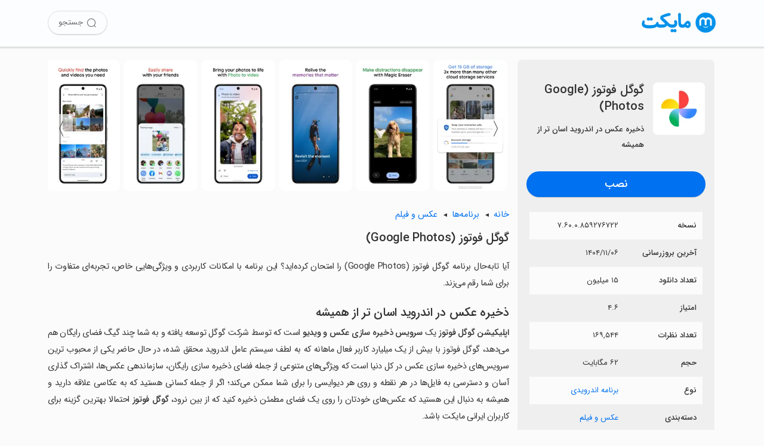

--- FILE ---
content_type: text/html; charset=utf-8
request_url: https://myket.ir/app/com.google.android.apps.photos
body_size: 24049
content:
<!DOCTYPE html><html lang="fa"><head><meta charset="utf-8"><meta http-equiv="Content-Type" content="text/html; charset=UTF-8; viewport-fit=cover"><meta name="viewport" content="width=device-width, initial-scale=1.0"><link rel="apple-touch-icon" sizes="57x57" href="https://myket.ir/core/images/logo/favicon/apple-icon-57x57.png"><link rel="apple-touch-icon" sizes="60x60" href="https://myket.ir/core/images/logo/favicon/apple-icon-60x60.png"><link rel="apple-touch-icon" sizes="72x72" href="https://myket.ir/core/images/logo/favicon/apple-icon-72x72.png"><link rel="apple-touch-icon" sizes="76x76" href="https://myket.ir/core/images/logo/favicon/apple-icon-76x76.png"><link rel="apple-touch-icon" sizes="114x114" href="https://myket.ir/core/images/logo/favicon/apple-icon-114x114.png"><link rel="apple-touch-icon" sizes="120x120" href="https://myket.ir/core/images/logo/favicon/apple-icon-120x120.png"><link rel="apple-touch-icon" sizes="144x144" href="https://myket.ir/core/images/logo/favicon/apple-icon-144x144.png"><link rel="apple-touch-icon" sizes="152x152" href="https://myket.ir/core/images/logo/favicon/apple-icon-152x152.png"><link rel="apple-touch-icon" sizes="180x180" href="https://myket.ir/core/images/logo/favicon/apple-icon-180x180.png"><link rel="icon" type="image/png" sizes="192x192" href="https://myket.ir/core/images/logo/favicon/android-icon-192x192.png"><link rel="icon" type="image/png" sizes="32x32" href="https://myket.ir/core/images/logo/favicon/favicon-32x32.png"><link rel="icon" type="image/png" sizes="96x96" href="https://myket.ir/core/images/logo/favicon/favicon-96x96.png"><link rel="icon" type="image/png" sizes="16x16" href="https://myket.ir/core/images/logo/favicon/favicon-16x16.png"><script>function checkSetTheme(){if(window.matchMedia&&window.matchMedia('(prefers-color-scheme: dark)').matches){document.documentElement.classList.remove('light');document.documentElement.classList.add('dark');}else{document.documentElement.classList.remove('dark');document.documentElement.classList.add('light');}}
window.matchMedia('(prefers-color-scheme: dark)').addEventListener("change",event=>checkSetTheme());checkSetTheme();</script><meta name="google-site-verification" content="rlt7JJwfb78XwWrCa1qOG4XSiTPkwlYy2W1k93UTx-w"><title>&#x62F;&#x627;&#x646;&#x644;&#x648;&#x62F; &#x627;&#x67E;&#x644;&#x6CC;&#x6A9;&#x6CC;&#x634;&#x646; &#x6AF;&#x648;&#x6AF;&#x644; &#x641;&#x648;&#x62A;&#x648;&#x632; | &#x645;&#x62F;&#x6CC;&#x631;&#x6CC;&#x62A; &#x62A;&#x635;&#x627;&#x648;&#x6CC;&#x631; &#x648; &#x648;&#x6CC;&#x62F;&#x6CC;&#x648;&#x647;&#x627;</title><meta property="og:title" content="دانلود اپلیکیشن گوگل فوتوز | مدیریت تصاویر و ویدیوها"><meta property="og:description" content="اپلیکیشن گوگل فوتوز یک فضای ذخیره سازی رایگان و مخصوص کسانی است که از حساب جیمیل استفاده می‌کنند."><meta property="og:image" content="https://myket.ir/asset-files/icons/xlarge/com.google.android.apps.photos_afa2b7a7-164e-44e8-96d1-143b4d99c3fa.png"><meta property="og:image:alt" content="گوگل فوتوز (Google Photos)"><meta property="og:url" content="https://myket.ir/app/com.google.android.apps.photos"><meta property="og:site_name" content="مایکت"><meta property="og:type" content="article"><meta name="twitter:card" content="summary"><meta name="twitter:site" content="@Myketappstore"><meta name="twitter:creator" content="@Myketappstore"><meta name="twitter:title" content="دانلود اپلیکیشن گوگل فوتوز | مدیریت تصاویر و ویدیوها"><meta name="twitter:description" content="اپلیکیشن گوگل فوتوز یک فضای ذخیره سازی رایگان و مخصوص کسانی است که از حساب جیمیل استفاده می‌کنند."><meta name="twitter:image" content="https://myket.ir/asset-files/icons/xlarge/com.google.android.apps.photos_afa2b7a7-164e-44e8-96d1-143b4d99c3fa.png"><meta name="twitter:image:alt" content="گوگل فوتوز (Google Photos)"><meta name="title" content="دانلود اپلیکیشن گوگل فوتوز | مدیریت تصاویر و ویدیوها"><meta name="description" content="اپلیکیشن گوگل فوتوز یک فضای ذخیره سازی رایگان و مخصوص کسانی است که از حساب جیمیل استفاده می‌کنند."><meta name="robots" content="index, follow"><meta name="author" content="مایکت"><link rel="canonical" href="https://myket.ir/app/com.google.android.apps.photos"><link rel="alternate" href="android-app://ir.mservices.market/myket/details?id=com.google.android.apps.photos"><meta property="al:android:url" content="myket://details?id=com.google.android.apps.photos"><meta property="al:android:app_name" content="myket"><meta property="al:android:package" content="ir.mservices.market"><meta property="al:web:url" content="https://myket.ir/app/com.google.android.apps.photos"><script type="application/ld+json">{"@context":"https://schema.org","@type":"WebSite","name":"مایکت","url":"https://myket.ir","potentialAction":{"@type":"SearchAction","target":"https://myket.ir/search?q={search_term}","query-input":"required name=search_term"}}</script><script type="application/ld+json">{"@context":"https://schema.org","@type":"Organization","name":"مایکت","url":"https://myket.ir","logo":"https://myket.ir/core/images/logo/favicon/favicon-96x96.png","contactPoint":[{"@type":"ContactPoint","telephone":"+98-21-88149856","contactType":"customer service","availableLanguage":["English","Persian","Farsi"]}],"sameAs":["https://instagram.com/myketappstore/","https://www.linkedin.com/company/3809039/","https://twitter.com/Myketappstore","https://fa.wikipedia.org/wiki/مایکت"]}</script><script type="application/ld+json">{"@context":"https://schema.org","@type":"SoftwareApplication","name":"گوگل فوتوز (Google Photos)","description":"اپلیکیشن گوگل فوتوز یک فضای ذخیره سازی رایگان و مخصوص کسانی است که از حساب جیمیل استفاده می‌کنند.","FileFormat":"application/vnd.android.package-archive","operatingSystem":"ANDROID","applicationCategory":"MultimediaApplication","FileSize":65121,"softwareVersion":" ۷.۶۰.۰.۸۵۹۲۷۶۷۲۲","keywords":"","url":"https://myket.ir/app/com.google.android.apps.photos","downloadUrl":"https://myket.ir/dl?packageName=com.google.android.apps.photos","installUrl":"myket://download/com.google.android.apps.photos","image":"https://myket.ir/asset-files/icons/large/com.google.android.apps.photos_afa2b7a7-164e-44e8-96d1-143b4d99c3fa.png","datePublished":"2015-07-04T06:51:13Z","dateModified":"2026-01-25T22:41:15Z","aggregateRating":{"@type":"AggregateRating","ratingValue":4.6,"ratingCount":169544,"bestRating":5,"worstRating":1},"offers":{"@type":"Offer","price":"0","priceCurrency":"IRR"}}</script><script type="application/ld+json">{"@context":"https://schema.org","@type":"BreadcrumbList","itemListElement":[{"@type":"ListItem","position":1,"item":{"@id":"/application","name":"برنامه"}},{"@type":"ListItem","position":2,"item":{"@id":"/application/video-players-and-editors","name":"عکس و فیلم","image":"https://myket.ir/asset-files/icons/large/c_4.png"}},{"@type":"ListItem","position":3,"item":{"@id":"/app/com.google.android.apps.photos","name":"گوگل فوتوز (Google Photos)","image":"https://myket.ir/asset-files/icons/large/com.google.android.apps.photos_afa2b7a7-164e-44e8-96d1-143b4d99c3fa.png"}}]}</script><style>@charset "UTF-8";:root.light{--prim-blue:#0071f0;--blue:#0091ea;--tr-prim-blue:#00b0ff;--tr-blue:#ecf5fe;--tr-grey:#f7f7f7;--mid-grey:#eee;--grey:#808080;--text-prim:#333;--text-second:#4d4d4f;--text-hint:#6f6f6f;--bg:#fbfbfb;--border-color:#95959536;--footer-bg:#f6f6f6;--title-color:#424953;--header-button-bg:#444;--header-color:#65676b;--header-bg:#fcfdff;--bg-blue:#ebf4ff;}:root.dark{--prim-blue:#3394ff;--blue:#00b0ff;--tr-prim-blue:#00b0ff;--tr-blue:#2d343d;--tr-grey:#242629;--mid-grey:#444547;--grey:#a9a9a9;--text-prim:#e0e0e0;--text-second:#ddd;--text-hint:#a7a7a7;--bg:#212121;--border-color:#95959536;--footer-bg:#363638;--title-color:#e6e6e6;--header-button-bg:#2c2d2e;--header-color:#bfbfbf;--header-bg:#232323;--bg-blue:#102540;}html,body{margin:0;width:100%;min-height:100%;height:100%;direction:rtl;font-family:sans-serif;color:var(--text-prim);-ms-text-size-adjust:100%;-webkit-text-size-adjust:100%;-webkit-tap-highlight-color:rgba(0,0,0,0);scroll-behavior:smooth;background:var(--bg);}body.font-loaded,body.font-loaded h1,body.font-loaded h2,body.font-loaded h3,body.font-loaded p{font-family:IRANSans,sans-serif;}*,:after,:before{-webkit-box-sizing:border-box;-moz-box-sizing:border-box;box-sizing:border-box;}::-webkit-scrollbar{height:4px;}::-webkit-scrollbar-track{background:var(--bg);}::-webkit-scrollbar-thumb{background:var(--text-hint);border:3px solid var(--bg);border-radius:10px;}a,a:hover,a:focus,a:active{text-decoration:none;cursor:pointer;color:var(--prim-blue);}img{max-width:100%;height:auto;}.btn{cursor:pointer;border:0;outline:0;min-width:max-content;}.btn-download{background-color:var(--prim-blue);box-shadow:0 3px 1px -2px rgba(0,0,0,.2);height:43px;border-radius:25px;font-weight:bold;padding:9px 30px;margin:0 0 5px;font-size:18px;color:#fff!important;float:left;text-align:center;white-space:nowrap;max-width:100%;width:100%;font-family:sans-serif;border:0;}.btn-download-intro{color:#fff;font-family:sans-serif;font-weight:bold;font-size:20px;background-color:var(--prim-blue);border:1px solid var(--prim-blue);width:270px;height:60px;border-radius:50px;cursor:pointer;display:block;margin:35px auto 20px;max-width:100%;}.btn-download-intro:hover{background-color:#006de0;}@media(max-width:991px){.btn-download-intro{font-size:19px;width:270px;height:50px;margin:30px auto 20px;}}.btn-download-intro span{height:100%;display:flex;align-items:center;justify-content:center;}.btn-download-intro i{font-size:24px;margin-left:5px;-webkit-animation:bounce 2s infinite 2s;animation:bounce 2s infinite 2s;-webkit-transition:all .2s ease-in;}.btn-solid-sm{display:inline-block;color:#fff!important;text-decoration:none;transition:all .2s;background-color:var(--prim-blue);margin:0 5px;padding:5px 20px;font-size:15px;border-radius:25px;font-family:"IRANSANS";line-height:30px;}.btn-download-header{font-family:sans-serif;font-weight:700;text-decoration:none;border-radius:25px;font-size:13px;color:#fff!important;transition:all .2s;min-width:max-content;border:0;background-color:var(--prim-blue);cursor:pointer;height:40px;width:120px;display:flex;align-items:center;justify-content:center;}.btn-download-header:hover{background-color:#006de0;}@media(max-width:359){.btn-download-header{padding:0 10px;font-size:12px;}}.btn-download-header i{font-size:18px;margin-left:5px;}.btn-solid-lg{color:#fff!important;border:0;background-color:var(--prim-blue);cursor:pointer;width:110px;font-size:14px;height:33px;border-radius:25px;line-height:32px;margin:0;padding:0;display:inline-block;text-align:center;}body.font-loaded .btn,body.font-loaded .btn-solid-lg,body.font-loaded .btn-download,body.font-loaded .btn-download-header,body.font-loaded .btn-download-intro{font-family:IRANSans,sans-serif;}.btn-solid-lg span{display:inline-block;}.btn-all-apps{padding:0 10px 0 20px;min-width:0;font-size:15px;font-weight:400;line-height:2;color:var(--prim-blue);float:left;position:relative;}.btn-all-apps:after{content:"›";font-size:27px;display:inline-block;position:absolute;left:0;top:50%;width:14px;height:14px;margin-top:-6px;line-height:14px;font-weight:bold;}.btn-all-apps:hover{background-color:rgba(201,240,255,.4196078431);}.more-app{display:flex;align-items:center;justify-content:center;margin-bottom:30px;margin-top:10px;}.btn-show-more{font-family:IRANSans;font-weight:400;white-space:nowrap;vertical-align:middle;-webkit-user-select:none;-moz-user-select:none;-ms-user-select:none;user-select:none;border:1px solid transparent;-webkit-transition:all .2s ease-in-out;-o-transition:all .2s ease-in-out;transition:all .2s ease-in-out;min-width:64px;line-height:36px;padding:0 16px;background-color:var(--prim-blue);color:#fff;font-size:14px;text-align:center;cursor:pointer;border-radius:25px;min-width:100px;}.expand-btn{cursor:pointer;color:var(--prim-blue);text-align:center;font-weight:bold;margin:10px auto 20px;position:relative;display:inline-block;padding-left:20px;}.expand-btn:after{content:"›";font-size:27px;display:inline-block;position:absolute;left:0;top:50%;width:14px;height:14px;margin-top:-6px;line-height:14px;font-weight:bold;transform:rotate(-90deg);-webkit-transform:rotate(-90deg);-moz-transform:rotate(-90deg);-ms-transform:rotate(-90deg);-o-transform:rotate(-90deg);}.expand-btn.expanded:after{transform:rotate(90deg);-webkit-transform:rotate(90deg);-moz-transform:rotate(90deg);-ms-transform:rotate(90deg);-o-transform:rotate(90deg);}@font-face{font-family:IRANSans;font-style:normal;font-weight:500;src:url("https://myket.ir/core/fonts/iransans5/eot/IRANSansWeb.eot?");src:url("https://myket.ir/core/fonts/iransans5/eot/IRANSansWeb.eot?#iefix") format("embedded-opentype"),url("https://myket.ir/core/fonts/iransans5/woff2/IRANSansWeb.woff2") format("woff2"),url("https://myket.ir./fonts/iransans5/woff/IRANSansWeb.woff") format("woff"),url("https://myket.ir/core/fonts/iransans5/ttf/IRANSansWeb.ttf") format("truetype");font-display:swap;}@font-face{font-family:IRANSans;font-style:normal;font-weight:700;src:url("https://myket.ir/core/fonts/iransans5/eot/IRANSansWeb_Medium.eot?");src:url("https://myket.ir/core/fonts/iransans5/eot/IRANSansWeb_Medium.eot?#iefix") format("embedded-opentype"),url("https://myket.ir/core/fonts/iransans5/woff2/IRANSansWeb_Medium.woff2") format("woff2"),url("https://myket.ir./fonts/iransans5/woff/IRANSansWeb_Medium.woff") format("woff"),url("https://myket.ir/core/fonts/iransans5/ttf/IRANSansWeb_Medium.ttf") format("truetype");font-display:swap;}@font-face{font-family:"icomyket";src:url("https://myket.ir/core/fonts/icomyket/icomyket.eot?wa7gg1");src:url("https://myket.ir/core/fonts/icomyket/icomyket.eot?wa7gg1#iefix") format("embedded-opentype"),url("https://myket.ir/core/fonts/icomyket/icomyket.ttf?wa7gg1") format("truetype"),url("https://myket.ir/core/fonts/icomyket/icomyket.woff?wa7gg1") format("woff"),url("https://myket.ir/core/fonts/icomyket/icomyket.svg?wa7gg1#icomyket") format("svg");font-weight:normal;font-style:normal;font-display:block;}[class^=myket-icon-],[class*=" myket-icon-"]{font-family:"icomyket"!important;speak:never;font-style:normal;font-weight:normal;font-variant:normal;text-transform:none;line-height:1;-webkit-font-smoothing:antialiased;-moz-osx-font-smoothing:grayscale;}.myket-icon-thumbs-down:before{content:"";}.myket-icon-thumbs-up:before{content:"";}.myket-icon-downloadv2:before{content:"";}.myket-icon-aparat:before{content:"";}.myket-icon-apps:before{content:"";}.myket-icon-arrow:before{content:"";}.myket-icon-cloud:before{content:"";}.myket-icon-comments:before{content:"";}.myket-icon-developers:before{content:"";}.myket-icon-download:before{content:"";}.myket-icon-english:before{content:"";}.myket-icon-envelope:before{content:"";}.myket-icon-farsi:before{content:"";}.myket-icon-games:before{content:"";}.myket-icon-instagram:before{content:"";}.myket-icon-linkedin:before{content:"";}.myket-icon-location:before{content:"";}.myket-icon-movies:before{content:"";}.myket-icon-phone:before{content:"";}.myket-icon-search:before{content:"";}.myket-icon-series:before{content:"";}.myket-icon-star:before{content:"";}.myket-icon-telegram:before{content:"";}.myket-icon-twitter:before{content:"";}.myket-icon-user:before{content:"";}.text-center{text-align:center;}.text-left{text-align:left;}.text-right{text-align:right;}.ltr{direction:ltr;}.text-justify{text-align:justify;}.text-bold{font-weight:700;}.float-right{float:right;}.float-left{float:left;}.position-relative{position:relative;}.text-blue{color:var(--blue);}.text-danger{color:#d9534f;}.text-success{color:#008000;}.dn,.hide{display:none!important;}.show{display:block!important;}.fluid-flex-child{flex-grow:1;min-width:0;}.d-lg{display:none!important;}@media(max-width:991px){.d-lg{display:block!important;}}.d-md{display:none!important;}@media(max-width:767px){.d-md{display:block!important;}}.h-md{display:none!important;}@media(min-width:768px){.h-md{display:block!important;}}.container{width:100%;max-width:1400px;margin-right:auto;margin-left:auto;display:block;}@media(min-width:1400px){.container{padding-right:30px;padding-left:30px;}}@media(max-width:1399px){.container{padding-right:80px;padding-left:80px;}}@media(max-width:1199px){.container{padding-right:40px;padding-left:40px;}}@media(max-width:991px){.container{padding-right:30px;padding-left:30px;}}@media(max-width:767px){.container{padding-right:15px;padding-left:15px;}}.flexibale{display:flex;align-items:center;justify-content:center;}@media(max-width:767px){.flexibale{display:block;}}.breadcrump{margin-bottom:10px;font-size:14.4px;}.breadcrump label{font-weight:bold;padding-left:7px;}.breadcrump a{display:inline-block;color:var(--prim-blue);position:relative;padding-left:20px;}.breadcrump a:not(.last-item):after{content:"◄";font-size:10px;font-family:Arial;display:inline-block;position:absolute;left:0;top:50%;width:14px;height:14px;margin-top:-7px;line-height:14px;color:var(--text-prim);cursor:default;}.bottom-download-box{display:flex;align-items:center;justify-content:center;background:var(--bg-blue);padding-top:50px;padding-bottom:45px;}.bottom-download-box p{text-align:center;}.bottom-download-box p.title{margin:0;font-weight:800;font-size:24px;color:var(--text-prim);}.bottom-download-box p.description{margin-bottom:25px;margin-top:10px;color:var(--text-second);}.bottom-download-box .links-wrapper{display:flex;align-items:center;justify-content:center;width:auto;flex-wrap:wrap;}.bottom-download-box .links-wrapper .btn-download-app,.bottom-download-box .links-wrapper .btn-download-tv{width:235px;height:48px;background-color:var(--prim-blue);color:#fff;font-family:inherit;font-size:18px;border:1px solid var(--prim-blue);margin:5px;cursor:pointer;display:flex;align-items:center;justify-content:center;-webkit-border-radius:50px;-moz-border-radius:50px;border-radius:50px;}.bottom-download-box .links-wrapper .btn-download-tv{background-color:var(--tr-grey);color:var(--prim-blue);}.dark .bottom-download-box .links-wrapper .btn-download-tv{color:#fff;background-color:#1e416f;border-color:#1e416f;}footer{background-color:var(--footer-bg);text-align:right;padding:20px 0 15px;color:var(--text-second);font-weight:300;}@media(max-width:991px){footer{display:flex;}}footer .container{display:block;}@media(min-width:1200px){footer .container{max-width:1400px;padding:0 15px;}}@media(max-width:1199px){footer .container{max-width:100%;width:100%;}}footer .about{max-width:820px;}@media(max-width:1199px){footer .about{max-width:100%;}}footer .about p:first-child{font-weight:bold;font-size:16px;}@media(max-width:575px){footer .about p:first-child{font-weight:bold;line-height:1.5;text-align:justify;}}footer .about p:last-child{font-size:15px;line-height:24px;font-weight:300;margin-bottom:20px;}@media(max-width:575px){footer .about p:last-child{margin-bottom:30px;}}footer .footer-inner-wrapper{display:flex;}@media(max-width:991px){footer .footer-inner-wrapper{display:table;}}footer .link-part{width:50%;float:right;}@media(max-width:991px){footer .link-part{width:100%;}}footer .link-part ul{width:50%;float:right;padding:0;margin-top:10px;}footer .link-part ul li{list-style-type:none;line-height:40px;}@media(max-width:575px){footer .link-part ul li{line-height:45px;}}footer .link-part a{font-size:16px;color:var(--text-second);}@media(max-width:991px){footer .link-part a{font-weight:500;}}@media(max-width:575px){footer .link-part a{font-weight:500;font-size:15px;}}@media(max-width:359){footer .link-part a{font-size:14px;}}footer hr{border-color:var(--border-color);}footer .support{display:inline-block;width:25%;float:right;border:0;padding:0;}@media(max-width:1199px){footer .support{width:28%;}}@media(max-width:991px){footer .support{width:50%;}}@media(max-width:575px){footer .support{width:100%;margin-bottom:20px;}}footer .support .support-title{font-size:16px;font-weight:bold;margin:15px 0 25px;text-align:right!important;}@media(max-width:991px){footer .support .support-title{margin:15px 0;}}@media(max-width:575px){footer .support .support-title{text-align:center!important;}}footer .support .contact-info{font-size:16px;line-height:35px;display:flex;font-weight:500;margin-bottom:10px;align-items:baseline;}@media(max-width:991px){footer .support .contact-info{line-height:40px!important;}}@media(max-width:575px){footer .support .contact-info{text-align:center;display:block;margin-bottom:0;}}footer .support .contact-info i{margin-left:10px;color:#808183;font-size:20px;}@media(max-width:575px){footer .support .contact-info i{display:none;}}footer .support .footer-social{margin-top:15px;text-align:right!important;}@media(max-width:575px){footer .support .footer-social{text-align:center!important;}}footer .support .footer-social a{width:45px;height:45px;display:inline-block;border-radius:50%;background-color:#808080;margin-left:2px;color:#fff;font-size:25px;text-align:center;overflow:hidden;}footer .support .footer-social i{line-height:44px;}footer .support .footer-social i.myket-icon-aparat{font-size:30px;}footer .support .footer-social i.myket-icon-linkedin{font-size:27px;line-height:40px;}footer .support .footer-social i.myket-icon-instagram{padding-right:1px;}footer .support .footer-social i.myket-icon-telegram{font-size:24px;padding-right:2px;}footer .namad{width:25%;float:right;text-align:center;margin-top:10px;}@media(max-width:1199px){footer .namad{width:22%;}}@media(max-width:991px){footer .namad{width:50%;padding:0 10px;}}@media(max-width:575px){footer .namad{width:100%;padding:0;}}footer .namad img{cursor:pointer;}footer .namad img:first-child{width:125px;height:136px;display:inline-block;}@media(max-width:991px){footer .namad img:first-child{width:121px;height:132px;}}footer .namad img:last-child{width:136px;height:136px;display:inline-block;}@media(max-width:991px){footer .namad img:last-child{width:132px;height:132px;}}footer .cprinfo{text-align:center;font-size:15px;margin-top:15px;}footer .cprinfo a{color:var(--text-second);font-weight:bold;}footer .cprinfo a:hover{color:var(--text-second);}.light footer .link-part a:hover{color:#272727;}.dark footer .link-part a:hover{color:#fff;}main{padding:110px 0 0;min-height:calc(100vh - 161px);margin:auto;width:100%;}@media(max-width:767px){main{padding:90px 0 0;}}.recommended-header{margin:10px 3px auto;}@media(max-width:767px){.recommended-header{margin:auto -5px;}}.recommended-header .recommended-header-title{width:100%;display:inline-block;}.recommended-header .title{font-size:21px;font-weight:bold;word-break:break-word;line-height:1.5;float:right;}.recommended-header .titlespan{margin:5px auto;}.recommended-header .recommended-description{text-align:justify;line-height:1.6;letter-spacing:-.3px;margin-bottom:20px;margin-top:-10px;font-size:15px;}.listscroll{width:auto;white-space:nowrap;overflow-x:hidden;margin:auto -10px 25px 0;padding:0 1px;}.listscroll::-webkit-scrollbar{height:0;background:transparent;}@media(max-width:767px){.listscroll{width:auto;white-space:nowrap;overflow-x:auto;}}.list-app{height:auto;cursor:pointer;display:inline-block;vertical-align:top;white-space:normal;border-radius:5px;transition:all .25s linear;text-align:center;width:12.5%;margin:0;padding:10px 10px 20px;}@media(max-width:1399px){.list-app{width:14.28%;}}@media(max-width:991px){.list-app{width:16.6%;}}@media(max-width:767px){.list-app{width:20%;}}@media(max-width:575px){.list-app{width:25%;}}@media(max-width:410px){.list-app{width:33.33%;}}.list-app img{max-width:100%;display:block;margin-right:auto;margin-left:auto;border-radius:16px;width:100%;height:auto;aspect-ratio:1/1;}.list-app:hover{box-shadow:0 2px 4px 0 rgba(154,154,154,.8);background-color:var(--tr-grey);}.list-app .app-name{padding-left:5px;padding-right:5px;text-align:right;color:var(--text-second);max-width:165px;margin-top:10px;margin-bottom:0;overflow:hidden;font-size:14px;font-weight:300;line-height:1.4;height:40px;white-space:normal;text-overflow:unset;}.list-app .app-group{margin-bottom:0;margin-top:2px;padding-right:5px;padding-left:5px;font-size:12px;color:var(--text-hint);text-align:right;overflow:hidden;height:20px;line-height:19px;}.dark .list-app:hover{box-shadow:0 2px 4px 0 rgba(10,10,10,.8);}.download-dismissable-dialog{position:fixed;bottom:0;height:155px;width:100%;background-color:#f8f8f8;padding:15px;text-align:center;border-top-left-radius:25px;border-top-right-radius:25px;z-index:10;box-shadow:0 -1px 5px #7e7e7e;line-height:1.45;font-size:13px;border:1px solid #ccc;border-bottom:0;background:linear-gradient(180deg,#f3f5f9,#ebefff);display:none;}.download-dismissable-dialog div{position:relative;}.download-dismissable-dialog img{width:70px;height:70px;margin-top:-47px;padding:9px;background-color:#eee;border-radius:16px;border:2px solid #fff;background:linear-gradient(210deg,#f3f5f9,#ccd1e7);}.download-dismissable-dialog button{padding:11px 15px;margin:15px auto 17px;background-color:#07f;color:#fff;border-radius:25px;display:block;width:175px;font-weight:bold;box-shadow:0 2px 5px #666;font-size:16px;border:0;font-family:IRANSans;}.download-dismissable-dialog button:hover{box-shadow:0 3px 6px #515050;color:#fff;}.download-dismissable-dialog p{margin-bottom:15px;font-size:14px;line-height:1.5;color:var(--prim-text);font-weight:bold;}.download-dismissable-dialog .dismiss-btn{position:absolute;top:-5px;left:-5px;width:30px;height:30px;background-color:var(--mid-grey);color:var(--text-second);cursor:pointer;font-size:24px;border-radius:50%;}.dark .download-dismissable-dialog{background:linear-gradient(210deg,#2d2d2f,#022d47);border-color:#1a1a1a;box-shadow:0 -1px 5px #060606;}.dark .download-dismissable-dialog button{box-shadow:0 2px 5px #000;}.dark .download-dismissable-dialog img{border:2px solid #625f5f;background:#00263d;}body{font-size:14.4px;line-height:2;}main{padding:100px 80px 80px;overflow:hidden;}@media(max-width:1199px){main{padding:100px 30px 80px;}}@media(max-width:767px){main{padding:15px;padding-top:85px;}}.topmenu{position:fixed;width:100%;z-index:10;display:block;padding:18px 0;background-color:var(--header-bg);box-shadow:0 2px 1px 1px rgba(0,0,0,.1);height:78px;}@media(max-width:767px){.topmenu{height:64px;padding:16px 0;}}.topmenu .icon{float:right;margin-right:100px;width:125px;height:40px;}@media(min-width:1200px){.topmenu .icon{margin-right:80px;}}@media(max-width:1199px){.topmenu .icon{margin-right:30px;}}@media(max-width:767px){.topmenu .icon{margin-right:15px;width:100px;height:31px;}}.topmenu .icon img{width:125px;height:40px;}@media(max-width:767px){.topmenu .icon img{width:100px;height:31px;}}.topmenu .search{float:left;margin-left:100px;width:auto;display:flex;align-items:center;height:40px;}@media(min-width:1200px){.topmenu .search{margin-left:80px;}}@media(max-width:1199px){.topmenu .search{margin-left:30px;}}@media(max-width:767px){.topmenu .search{margin-left:15px;height:31px;}}.topmenu .search a{color:var(--header-color);height:40px;width:100px;font-size:13px;box-shadow:0 1px 0 #ddd;border-radius:25px;border:1px solid #ddd;display:flex;align-items:center;justify-content:center;}.topmenu .search a:hover{background-color:#eff0f2;}.topmenu .search a span{margin-right:5px;}.topmenu .search a i{font-size:18px;}@media(max-width:991px){.topmenu .search a{width:40px;}.topmenu .search a span{display:none;}}.topmenu .search a.search-item{margin-right:8px;}.topmenu.mobile-app-install{padding:0;}.topmenu.mobile-app-install .download-link{display:inline;}@media(max-width:767px){.topmenu.mobile-app-install .download-link .app-title-wrapper{display:flex;}.topmenu.mobile-app-install .download-link .app-title-wrapper img{width:47px;height:47px;margin:8px 15px;border-radius:4px;float:right;}.topmenu.mobile-app-install .download-link .app-title-wrapper label{width:158px;margin:10px 0;float:right;align-self:center;max-height:45px;overflow:hidden;color:var(--text-prim);font-size:16px;line-height:44px;}.topmenu.mobile-app-install .download-link .btn-download{margin:10px 15px;padding:4px 31px;height:auto;width:auto;font-weight:normal;}}.loading-btn{display:flex;align-items:center;justify-content:center;display:none;}.loading-btn#loadingbtnmob{margin:8px 6.5px;}.loading-btn i{border:3px solid rgba(243,243,243,0);border-radius:50%;border-top:3px solid #fff;width:20px;height:20px;-webkit-animation:spin 1.2s linear infinite;animation:spin 1.2s linear infinite;margin-left:5px;}@media(max-width:991px) and (min-width:769px){.first-section{display:flex;align-items:center;}}.right-section{float:right;width:calc(30% - 6px);overflow:hidden;background-color:#efefef;margin:0 3px;border-radius:8px;padding:15px;}@media(max-width:1199px){.right-section{width:calc(35% - 6px);}}@media(max-width:991px){.right-section{margin:0;padding:15px;width:100%;margin-top:0;}}@media(max-width:767px){.right-section{padding:0;background:var(--bg);}}.left-section{margin-right:31%;margin-top:15px;line-height:2;}@media(max-width:1199px){.left-section{margin-right:36%;}}@media(max-width:991px){.left-section{width:100%;margin-right:0;}}.logo-title-install-wrapper .logo-title-wrapper{display:flex;align-items:center;padding:5px 0 20px;}.logo-title-install-wrapper .logo-title-wrapper .appImage{padding:0;max-width:90vw;margin:0 1px 0 15px;width:110px;height:110px;float:right;}.logo-title-install-wrapper .logo-title-wrapper .appImage img{border-radius:8px;}.logo-title-install-wrapper .logo-title-wrapper .app-title{line-height:1.4;margin-top:16.6px;margin-bottom:10px;font-size:20px;display:block;font-weight:bold;}.logo-title-install-wrapper .logo-title-wrapper .app-tag-line{font-size:13px;display:block;font-weight:bold;margin:11px auto;}.logo-title-install-wrapper .install-wrapper{display:flex;margin-bottom:20px;}.logo-title-install-wrapper .install-wrapper .btn-download{padding-top:3px;}@media(max-width:991px) and (min-width:769px){.logo-title-install-wrapper .install-wrapper .btn-download{max-width:270px;margin:auto;}}@media(max-width:991px) and (min-width:769px){.logo-title-install-wrapper{width:50%;float:right;padding-left:15px;}.logo-title-install-wrapper .logo-title-wrapper{display:block;}.logo-title-install-wrapper .logo-title-wrapper .appImage{width:100%;text-align:center;margin-bottom:15px;}.logo-title-install-wrapper .logo-title-wrapper .app-title,.logo-title-install-wrapper .logo-title-wrapper .app-tag-line{text-align:center;}}@media(max-width:991px) and (min-width:769px){.tbl-app-detail{width:50%;float:right;}}.tbl-app-detail table{width:calc(100% - 10px);margin:0 auto;table-layout:fixed;border-collapse:collapse;background-color:transparent;font-size:13px;}@media(max-width:1199px){.tbl-app-detail table{margin-bottom:0;}}@media(max-width:991px){.tbl-app-detail table{width:100%;margin:0 auto 20px;table-layout:fixed;}}.tbl-app-detail table tr:nth-child(odd){background-color:var(--bg);}@media(max-width:767px){.tbl-app-detail table tr:nth-child(odd){background-color:#f6f6f6;}}.tbl-app-detail table tr td{width:55%;height:40px;text-align:right;padding:10px;}.tbl-app-detail table tr td:first-child{font-weight:bold;width:45%;}.gallery-wrapper{margin-top:0;}.gallery-wrapper .inner-div{position:relative;width:100%;overflow:hidden;}.gallery-wrapper .inner-div ul{padding-right:0;white-space:nowrap;width:100%;overflow-x:auto;-ms-overflow-style:none;scrollbar-width:none;margin:0;}.gallery-wrapper .inner-div ul::-webkit-scrollbar{display:none;}.gallery-wrapper .inner-div ul li{display:inline;}.gallery-wrapper .inner-div ul li img{border-radius:10px;cursor:pointer;margin-right:3px;margin-left:3px;}.gallery-wrapper .inner-div span{background-color:rgba(255,255,255,.6);overflow:hidden;position:absolute;bottom:50%;font-size:30px;color:var(--text-second);display:none;margin-bottom:-25px;cursor:pointer;height:50px;width:42px;font-family:Arial;line-height:50px;}.gallery-wrapper .inner-div span#slideRight{right:0;padding-left:12px;}.gallery-wrapper .inner-div span#slideLeft{left:0;padding-right:12px;}.editor-notes-wrapper{float:right;overflow:hidden;clear:both;border-radius:8px;}@media(min-width:992px){.editor-notes-wrapper{margin:15px 0;padding:15px 30px;}}.editor-notes-wrapper .title{font-weight:bold;word-break:break-word;line-height:1.5;margin:0;text-align:center;padding-bottom:15px;font-size:18px;height:70px;}.editor-notes-wrapper .title img{bottom:-17px;position:relative;height:46px;width:17px;}.editor-notes-wrapper .title img:first-child{transform:scaleX(-1);}.editor-notes-wrapper .description{margin:10px auto;line-height:1.8;}.breadcrump{margin-bottom:5px;}.restricted-app-description{background-color:#fafad2;font-size:14px;line-height:1.7;margin:10px 0;padding:20px;border-radius:8px;text-align:justify;color:#580000;}@media(max-width:767px){.restricted-app-description{clear:both;}}.restricted-app-myket-wrapper{background-color:#d9edf7;padding:10px 20px 25px;margin:10px 0;border-radius:8px;}@media(max-width:767px){.restricted-app-myket-wrapper{clear:both;}}.restricted-app-myket-wrapper p{text-align:justify;}.restricted-app-myket-wrapper .flex{align-items:center;justify-content:space-between;display:flex;}@media(max-width:991px){.restricted-app-myket-wrapper .flex{display:inline-block;width:100%;}}.restricted-app-myket-wrapper .flex .myket-logo{align-items:center;display:flex;}@media(max-width:991px){.restricted-app-myket-wrapper .flex .myket-logo{width:100%;justify-content:center;display:flex;}}.restricted-app-myket-wrapper .flex .myket-logo img{height:45px;width:140px;vertical-align:middle;}.restricted-app-myket-wrapper .flex .myket-items{margin-right:10px;}@media(max-width:991px){.restricted-app-myket-wrapper .flex .myket-items{margin:20px auto;width:100%;justify-content:center;display:flex;}}.restricted-app-myket-wrapper .flex .myket-items .myket-item{float:right;font-size:13px;width:75px;text-align:center;color:var(--text-prim);}@media(max-width:1200px) and (min-width:992px){.restricted-app-myket-wrapper .flex .myket-items .myket-item{font-size:12px;width:60px;}}.restricted-app-myket-wrapper .flex .myket-items .myket-item i{font-size:22px;margin:auto auto 2px;display:block;line-height:22px;}@media(max-width:991px){.restricted-app-myket-wrapper .flex .myket-download{width:100%;justify-content:center;display:flex;}}.restricted-app-myket-wrapper .flex .myket-download .btn-download{padding:5px 30px;box-shadow:0 2px 5px #999;height:45px;max-width:250px;border:0;}@media(max-width:1199px){.restricted-app-myket-wrapper .flex .myket-download .btn-download{font-size:17px;}}.restricted-app-myket-wrapper .flex .myket-download .btn-download:hover{box-shadow:0 2px 5px var(--text-second);}.description-wrapper{margin-bottom:20px;text-align:justify;letter-spacing:-.3px;}.description-wrapper h1,.description-wrapper h2{margin:0;font-size:20px;}.description-wrapper .video-wrapper{width:100%;margin:15px auto 20px;max-width:340px;max-height:240px;}.description-wrapper .video-wrapper video#appVideo{max-width:100%;max-height:200px;border-radius:8px;}.description-wrapper .video-wrapper iframe{width:100%;height:200px;border:0;border-radius:8px;}.description-wrapper .video-wrapper p{text-align:center;margin-top:0;font-weight:800;font-size:13px;height:13px;}.description-wrapper .faq-header{margin-top:30px;font-size:21px;font-weight:bold;word-break:break-word;line-height:1.5;margin:0;}.description-wrapper .faq-question{display:block;}.description-wrapper .whats-new{padding:16px;}.user-review-wrapper .rating-title{margin:10px auto 15px;align-content:center;}.user-review-wrapper .rating-title .title{display:inline-block;margin:0 0 0 5px;}.user-review-wrapper .rating-title .total-rating{float:left;position:relative;padding-right:20px;}.user-review-wrapper .rating-title .total-rating:before{position:absolute;right:0;content:"★";color:var(--blue);font-size:20px;line-height:30px;}.user-review-wrapper .rating-wrapper .rate-item{display:flex;flex-direction:row;align-items:center;}.user-review-wrapper .rating-wrapper .rate-item .label{display:inline-block;line-height:1.5;font-size:15px;display:flex;flex-direction:row;align-items:center;white-space:nowrap;color:#8a8a8a;justify-content:space-between;width:38px;padding-left:.5rem;position:relative;padding-right:20px;}.user-review-wrapper .rating-wrapper .rate-item .label:before{position:absolute;right:0;content:"★";color:var(--blue);font-size:20px;line-height:30px;}.user-review-wrapper .rating-wrapper .rate-item .progress{background-color:#eff0f5;border-radius:5px;height:10px;position:relative;overflow:hidden;width:100%;display:block;}.user-review-wrapper .rating-wrapper .rate-item .progress span{background-color:#8993a4;height:10px;border-radius:5px;position:absolute;}.user-review-wrapper .comment-wrapper{margin-bottom:25px;}.user-review-wrapper .comment-wrapper .comment-box{margin:10px auto;background-color:var(--mid-grey);border-radius:5px;padding:15px;}.user-review-wrapper .comment-wrapper .comment-box span{display:inline-block;line-height:1.5;font-size:15px;}.user-review-wrapper .comment-wrapper .comment-box .avatar-wrapper{display:flex;position:relative;}.user-review-wrapper .comment-wrapper .comment-box .avatar-wrapper .avatar{border-radius:50%;width:45px;height:45px;margin-left:10px;font-size:35px;text-align:center;line-height:45px;color:#fff;background-color:#8993a4;}.user-review-wrapper .comment-wrapper .comment-box .avatar-wrapper .rating-stars{color:var(--blue);font-size:20px;line-height:30px;display:block;}.user-review-wrapper .comment-wrapper .comment-box .avatar-wrapper .date{left:0;position:absolute;top:14px;}.user-review-wrapper .comment-wrapper .comment-box p{text-align:justify;white-space:pre-wrap;word-wrap:break-word;}.user-review-wrapper .comment-wrapper .comment-box .comment-reaction i{font-size:17px;margin:0 10px;}.user-review-wrapper .review-summary-wrapper{border-radius:8px;border:1px solid var(--mid-grey);margin:20px auto;}.user-review-wrapper .review-summary-wrapper .review-summary-header{background-color:var(--footer-bg);height:70px;padding:18px 15px;border-top-left-radius:8px;border-top-right-radius:8px;}.user-review-wrapper .review-summary-wrapper .review-summary-header .title{color:var(--text-prim);font-size:17px;font-weight:bold;position:absolute;padding-right:30px;}@media(max-width:767px){.user-review-wrapper .review-summary-wrapper .review-summary-header .title{font-size:16px;}}.user-review-wrapper .review-summary-wrapper .review-summary-header .title svg{width:24px;height:24px;top:5px;position:absolute;right:0;}.user-review-wrapper .review-summary-wrapper .review-summary-header .review-summary-tag{font-size:14px;background-color:var(--header-bg);padding:3px 10px;float:left;border-radius:8px;color:var(--text-hint);}@media(max-width:767px){.user-review-wrapper .review-summary-wrapper .review-summary-header .review-summary-tag{font-size:12px;margin-top:2px;}}.user-review-wrapper .review-summary-wrapper .review-summary-content{padding:15px;}.user-review-wrapper .review-summary-wrapper .review-summary-content .expandable-content div{position:relative;max-height:200px;overflow:hidden;transition:max-height .5s ease-in-out;text-align:justify;margin:0;}.user-review-wrapper .review-summary-wrapper .review-summary-content .expandable-content div.expanded{max-height:1000vh;}.user-review-wrapper .review-summary-wrapper .review-summary-content .expandable-content div:not(.expanded)::after{content:"";position:absolute;top:150px;bottom:0;left:0;right:0;background:linear-gradient(rgba(255,255,255,0),var(--bg));}.user-review-wrapper .review-summary-wrapper .review-summary-content .expand-btn{margin:10px auto 5px;}.banner-wrapper{margin-top:30px;margin-bottom:30px;}.banner-wrapper .title{font-size:21px;font-weight:bold;word-break:break-word;line-height:1.5;margin:0;margin-bottom:15px;}.banner-wrapper .banner-item-wrapper{overflow-x:auto;width:100%;}.banner-wrapper .banner-item-wrapper .banner-item{display:inline-block;padding:0 5px;width:20%;}@media(max-width:1399px){.banner-wrapper .banner-item-wrapper .banner-item{width:25%;}}@media(max-width:991px){.banner-wrapper .banner-item-wrapper .banner-item{width:20%;}}@media(max-width:767px){.banner-wrapper .banner-item-wrapper .banner-item{width:25%;}}@media(max-width:575px){.banner-wrapper .banner-item-wrapper .banner-item{width:50%;}}.banner-wrapper .banner-item-wrapper .banner-item a{height:100%;display:inline-block;}.banner-wrapper .banner-item-wrapper .banner-item img{width:231px;height:auto;aspect-ratio:20/11.2;border-radius:8px;}.list-app{width:14.28%;margin:0;padding:10px 10px 20px;}@media(max-width:1399px){.list-app{width:20%;}}@media(max-width:991px){.list-app{width:16.6%;}}@media(max-width:767px){.list-app{width:20%;}}@media(max-width:575px){.list-app{width:25%;}}@media(max-width:410px){.list-app{width:33.33%;}}.list-app img{width:100%;height:auto;aspect-ratio:1/1;}.modal{display:none;position:fixed;z-index:100;left:0;top:0;width:100%;height:100%;overflow:auto;background-color:rgba(0,0,0,.9);}.modal .modal-content{margin:auto;display:block;width:80%;height:100%;max-width:700px;padding:15px;-webkit-animation-name:zoom;-webkit-animation-duration:.6s;animation-name:zoom;animation-duration:.6s;}@media(max-width:767px){.modal .modal-content{width:100%;}}.modal .close{color:#fff;font-size:40px;position:absolute;top:15px;font-weight:bold;transition:.3s;text-decoration:none;cursor:pointer;z-index:60;width:50px;height:50px;left:0;text-align:center;line-height:55px;}.modal .close:hover{color:#b2b2b2!important;}#gallery-modal .gallery-slider-wrapper{margin:auto;position:relative;height:100%;width:100%;text-align:center;}#gallery-modal .gallery-slider-wrapper .slider{vertical-align:middle;height:100%;width:100%;}#gallery-modal .gallery-slider-wrapper .slider .slide{height:100%;width:100%;position:relative;padding-top:30px;}#gallery-modal .gallery-slider-wrapper .slider .slide p{color:#fff;text-align:right;position:absolute;top:0;}#gallery-modal .gallery-slider-wrapper .slider .slide img{max-height:100%;margin:auto;}#gallery-modal .gallery-slider-wrapper .arrow{border-radius:50%;position:absolute;top:50%;font-size:30px;color:#eee;height:48px;width:48px;font-family:Arial;border:1px solid #eee;text-align:center;cursor:pointer;line-height:47px;background-color:rgba(70,70,70,.7);-webkit-user-select:none;-ms-user-select:none;user-select:none;}#gallery-modal .gallery-slider-wrapper .arrow#arrow-right{left:5px;padding-right:17px;}#gallery-modal .gallery-slider-wrapper .arrow#arrow-left{right:5px;padding-left:17px;}@-webkit-keyframes zoom{from{-webkit-transform:scale(0);}to{-webkit-transform:scale(1);}}@keyframes zoom{from{transform:scale(0);}to{transform:scale(1);}}@-webkit-keyframes spin{0%{-webkit-transform:rotate(0deg);}100%{-webkit-transform:rotate(360deg);}}@keyframes spin{0%{transform:rotate(0deg);}100%{transform:rotate(360deg);}}footer .container{margin:auto;padding-top:0;padding-bottom:0;}footer .about p:last-child{line-height:26px!important;}footer .support .contact-info{align-items:normal!important;}.dark .topmenu{box-shadow:0 2px 1px 1px rgba(0,0,0,.2);}.dark .topmenu .search a{background-color:#2c2d2e;border-color:#2c2d2e;box-shadow:none;}.dark .topmenu .search a:hover{background-color:#404346;}.dark .right-section{background-color:#4f4f4f;}.dark .topApp-title img,.dark .editor-notes-wrapper .title img{filter:invert(1);}.dark .gallery-wrapper span{background-color:rgba(30,30,30,.6);}.dark .restricted-app-description{background-color:#ffebe0;color:#450000;}.dark .restricted-app-myket-wrapper{background-color:#3b4b53;}.dark .restricted-app-myket-wrapper .myket-item img{filter:invert(1);}.dark .restricted-app-myket-wrapper .btn-download{box-shadow:0 2px 5px #353a3d;}.dark .user-review-wrapper .rating-wrapper .progress{background-color:#5d5d5d;}.dark .user-review-wrapper .rating-wrapper .progress span{background-color:#b1b8c5;}.dark .user-review-wrapper .comment-wrapper .thumbs-up,.dark .user-review-wrapper .comment-wrapper .thumbs-down{filter:invert(1);}@media(max-width:767px){.dark .first-section{background-color:var(--bg)!important;}.dark .tbl-app-detail tr:nth-child(odd){background-color:#2b2c2d;}}</style></head><body><div id="topmenu" class="topmenu"><div class="icon"><a href="https://myket.ir" title="مایکت"> <img alt="مایکت" src="[data-uri]"> </a></div><div class="search"><a class="search-item" href="/search" title="جستجو"><i class="myket-icon-search"></i> <span>جستجو</span></a></div></div><div id="custommenu" class="topmenu mobile-app-install dn"><a onclick="return installation(this.getAttribute('data-name'),this.getAttribute('href'),this.getAttribute('data-queryparam'))" class="utm-download-button-bottom-detail utm-download-source-detail download-link" id="install" data-name="com.google.android.apps.photos" data-queryparam="" data-special-app="True" href="https://myket.ir/dl?packageName=com.google.android.apps.photos" title="گوگل فوتوز (Google Photos)" rel="nofollow"><div class="btn-download"><span id="basebtnmob">نصب</span> <span id="loadingbtnmob" class="loading-btn"><i></i></span></div><div class="app-title-wrapper"><img src="https://myket.ir/app-icon/com.google.android.apps.photos_afa2b7a7-164e-44e8-96d1-143b4d99c3fa.png" type="image/png" alt="برنامه گوگل فوتوز (Google Photos)" loading="lazy"> <label class="app-title">&#x6AF;&#x648;&#x6AF;&#x644; &#x641;&#x648;&#x62A;&#x648;&#x632; (Google Photos)</label></div></a></div><main role="main"><section class="right-section first-section"><div class="logo-title-install-wrapper"><div class="logo-title-wrapper"><div class="appImage"><img src="https://myket.ir/app-icon/com.google.android.apps.photos_afa2b7a7-164e-44e8-96d1-143b4d99c3fa.png" alt="گوگل فوتوز (Google Photos)" width="110" height="110"></div><div><span class="app-title">&#x6AF;&#x648;&#x6AF;&#x644; &#x641;&#x648;&#x62A;&#x648;&#x632; (Google Photos)</span> <span class="app-tag-line">&#x630;&#x62E;&#x6CC;&#x631;&#x647; &#x639;&#x6A9;&#x633; &#x62F;&#x631; &#x627;&#x646;&#x62F;&#x631;&#x648;&#x6CC;&#x62F; &#x627;&#x633;&#x627;&#x646; &#x62A;&#x631; &#x627;&#x632; &#x647;&#x645;&#x6CC;&#x634;&#x647;</span></div></div><div class="install-wrapper"><a onclick="return installation(this.getAttribute('data-name'),this.getAttribute('href'),this.getAttribute('data-queryparam'))" class="btn-download utm-download-button-detail utm-download-source-detail" id="mainInstall" data-name="com.google.android.apps.photos" data-queryparam="" data-special-app="True" href="https://myket.ir/dl?packageName=com.google.android.apps.photos" title="گوگل فوتوز (Google Photos)" rel="nofollow"> <span id="basebtn">نصب</span> <span id="loadingbtn" class="loading-btn"><i></i> در حال دریافت...</span> </a></div></div><div class="tbl-app-detail"><table><tr><td>نسخه</td><td>&#x6F7;.&#x6F6;&#x6F0;.&#x6F0;.&#x6F8;&#x6F5;&#x6F9;&#x6F2;&#x6F7;&#x6F6;&#x6F7;&#x6F2;&#x6F2;</td></tr><tr><td>آخرین بروزرسانی</td><td>&#x6F1;&#x6F4;&#x6F0;&#x6F4;/&#x6F1;&#x6F1;/&#x6F0;&#x6F6;</td></tr><tr><td>تعداد دانلود</td><td>&#x6F1;&#x6F5; &#x645;&#x6CC;&#x644;&#x6CC;&#x648;&#x646;</td></tr><tr><td>امتیاز</td><td>&#x6F4;.&#x6F6;</td></tr><tr><td>تعداد نظرات</td><td>&#x6F1;&#x6F6;&#x6F9;,&#x6F5;&#x6F4;&#x6F4;</td></tr><tr><td>حجم</td><td>&#x6F6;&#x6F2; &#x645;&#x6AF;&#x627;&#x628;&#x627;&#x6CC;&#x62A;</td></tr><tr><td>نوع</td><td><a href="/apps" title="برنامه">&#x628;&#x631;&#x646;&#x627;&#x645;&#x647; اندرویدی</a></td></tr><tr><td>دسته‌بندی</td><td><a href="/apps/video-players-and-editors" title="عکس و فیلم">&#x639;&#x6A9;&#x633; &#x648; &#x641;&#x6CC;&#x644;&#x645;</a></td></tr><tr><td>سازنده</td><td><a href="/developer/creator-2" title="Google LLC" rel="nofollow">Google LLC</a></td></tr></table></div></section><section class="left-section gallery-wrapper"><div class="inner-div"><ul id="gallerySlider"><li><img class="ImgThumbnail" onclick="openGalleryModal(0)" loading="eager" alt="اسکرین شات 1 برنامه گوگل فوتوز (Google Photos)" src="https://myket.ir/asset-files/screenshots/xlarge/com.google.android.apps.photos/c563e96d-dfa5-412f-9175-19c60f6ad6b2.png" height="220" width="123.75"></li><li><img class="ImgThumbnail" onclick="openGalleryModal(1)" loading="eager" alt="اسکرین شات 2 برنامه گوگل فوتوز (Google Photos)" src="https://myket.ir/asset-files/screenshots/xlarge/com.google.android.apps.photos/38b56542-ebbb-4f32-bcb0-9d4150b60d10.png" height="220" width="123.75"></li><li><img class="ImgThumbnail" onclick="openGalleryModal(2)" loading="eager" alt="اسکرین شات 3 برنامه گوگل فوتوز (Google Photos)" src="https://myket.ir/asset-files/screenshots/xlarge/com.google.android.apps.photos/b0dfe8b7-27a0-4642-af6a-6c95daf86c90.png" height="220" width="123.75"></li><li><img class="ImgThumbnail" onclick="openGalleryModal(3)" loading="lazy" alt="اسکرین شات 4 برنامه گوگل فوتوز (Google Photos)" src="https://myket.ir/asset-files/screenshots/xlarge/com.google.android.apps.photos/d0b97c44-77ba-40a4-8533-d9382f1b5ca4.png" height="220" width="123.75"></li><li><img class="ImgThumbnail" onclick="openGalleryModal(4)" loading="lazy" alt="اسکرین شات 5 برنامه گوگل فوتوز (Google Photos)" src="https://myket.ir/asset-files/screenshots/xlarge/com.google.android.apps.photos/e177e564-04e5-441d-8f59-c25a885f89a2.png" height="220" width="123.75"></li><li><img class="ImgThumbnail" onclick="openGalleryModal(5)" loading="lazy" alt="اسکرین شات 6 برنامه گوگل فوتوز (Google Photos)" src="https://myket.ir/asset-files/screenshots/xlarge/com.google.android.apps.photos/08f70531-1981-4844-bbea-5f5e87a488ea.png" height="220" width="123.75"></li><li><img class="ImgThumbnail" onclick="openGalleryModal(6)" loading="lazy" alt="اسکرین شات 7 برنامه گوگل فوتوز (Google Photos)" src="https://myket.ir/asset-files/screenshots/xlarge/com.google.android.apps.photos/08e6acf1-aaae-4e4c-889d-0c0545bb0f87.png" height="220" width="123.75"></li></ul><span id="slideRight">〈</span> <span id="slideLeft">〉</span></div></section><section class="left-section"><div class="breadcrump"><a href="https://myket.ir" title="خانه">خانه</a> <a href="/apps" title="برنامه‌ها">&#x628;&#x631;&#x646;&#x627;&#x645;&#x647;&zwnj;ها</a> <a href="/apps/video-players-and-editors" class="last-item" title="عکس و فیلم"> &#x639;&#x6A9;&#x633; &#x648; &#x641;&#x6CC;&#x644;&#x645; </a></div><div class="description-wrapper"><h1>&#x6AF;&#x648;&#x6AF;&#x644; &#x641;&#x648;&#x62A;&#x648;&#x632; (Google Photos)</h1><p>آیا تابه‌حال برنامه &#x6AF;&#x648;&#x6AF;&#x644; &#x641;&#x648;&#x62A;&#x648;&#x632; (Google Photos) را امتحان کرده‌اید؟ این برنامه با امکانات کاربردی و ویژگی‌هایی خاص، تجربه‌ای متفاوت را برای شما رقم می‌زند.</p><h2>&#x630;&#x62E;&#x6CC;&#x631;&#x647; &#x639;&#x6A9;&#x633; &#x62F;&#x631; &#x627;&#x646;&#x62F;&#x631;&#x648;&#x6CC;&#x62F; &#x627;&#x633;&#x627;&#x646; &#x62A;&#x631; &#x627;&#x632; &#x647;&#x645;&#x6CC;&#x634;&#x647;</h2><strong>اپلیکیشن گوگل فوتوز</strong> یک <strong>سرویس ذخیره سازی عکس و ویدیو</strong> است که توسط شرکت گوگل توسعه یافته و به شما چند گیگ فضای رایگان هم می‌دهد، گوگل فوتوز با بیش از یک میلیارد کاربر فعال ماهانه که به لطف سیستم عامل اندروید محقق شده، در حال حاضر یکی از محبوب ترین سرویس‌های ذخیره سازی عکس در کل دنیا است که ویژگی‌های متنوعی از جمله فضای ذخیره سازی رایگان، سازماندهی عکس‌ها، اشتراک گذاری آسان و دسترسی به فایل‌ها در هر نقطه و روی هر دیوایسی را برای شما ممکن می‌کند؛ اگر از جمله کسانی هستید که به عکاسی علاقه دارید و همیشه به دنبال این هستید که عکس‌های خودتان را روی یک فضای مطمئن ذخیره کنید که از بین نرود، <strong>گوگل فوتوز</strong> احتمالا بهترین گزینه برای کاربران ایرانی مایکت باشد.<h2>گوگل فوتوز، فضای ذخیره سازی رایگان برای تصاویر</h2><p>ذخیره سازی تصاویر روی هارد، فلش و کامپیوتر یک راه حل مرسوم است که اکثر کاربران آن را پیشنهاد میدهند اما خب هر وسیله الکترونیکی ممکن است که آسیب ببیند و اصطلاحا بسوزد و این کار نتیجه ای جز حذف شدن خاطرات چندین ساله شما نخواهد داشت، اما برای رفع این مشکل چه کاری میتوانید انجام دهید؟ معمولا در این مواقع پیشنهاد داده می‌شود که حافظه گوشی خود را خالی کرده و مدتی را با آن کنار بیایید اما مطمئن و ساده‌ترین راه حل مکمن، استفاده از فضاهای ابری ذخیره سازی است که در کل دنیا رواج پیدا کرده و تقریبا این روزها هرکسی که گوشی اندرویدی یا یک حساب جیمیل داشته باشد، احتمالا به سراغ دانلود گوگل فوتوز در اینترنت رفته و یا از آن استفاده می‌کند.<br></p><p>مثل همیشه شرکت گوگل برای حل مشکلات مربوط به حافظه دست به کار شده و یک اپلیکیشن کاربردی مانند برنامه <a href="https://myket.ir/app/com.google.android.apps.docs">گوگل درایو</a> (Google Drive) را برای ذخیره سازی و مدیریت عکس‌ها و فیلم‌ها در اختیار کاربران قرار داده است. این فضای ابری که یک پلن رایگان هم دارد، خیال شما را از ذخیره سازی تصاویر راحت می‌کند و یک فضای کاربردی برای مدیریت آن‌ها به شما می‌دهد.<br></p><p>همان‌طور که اشاره کردیم برنامه عکس گوگل اپلیکیشنی بسیار کاربردی و جذاب است که یک فضای ابری و رایگان را برای مدیریت عکس‌ها و فیلم‌های موجود بر روی گوشی‌تان در اختیار شما قرار می‌دهد. این سرویس در واقع یک گالری آنلاین با فضای 15 گیگابایت است که از تمامی فایل‌های موجود در آلبوم گوشی اندروید شما پشتیبانی می کند.&nbsp;</p><h3>ذخیره سازی تصاویر بدون نیاز به پاک کردن حافظه</h3><p>در زمان پر شدن حافظه گوشی چه چیزی بهتر از یک فضای نامحدود و رایگان می‌تواند به ما کمک کند و فایل‌هایمان را برای همیشه در خود ذخیره کند؟ خوشبختانه این امکان برای کاربران گوشی‌های اندروید توسط شرکت گوگل فراهم شده است و با خیال راحت می‌توانید تمام تصاویر و فیلم‌های خود را در آن‌جا ذخیره کنید.&nbsp;<br></p><p>یکی از قابلیت های منحصر به فرد این برنامه، سازماندهی و مدیریت حرفه ای فایل های شماست. یعنی این اپ قادر است به صورت اتوماتیک تمامی عکسهای شما را آنالیز کرده و آنها را در گروه های خاصی قرار داده و به نوعی فایل ها را مرتب و سازمان‌دهی کند. Google Photos همچنین دارای قابلیت تشخیص چهره است و می تواند تصویرها را بر اساس چهره هر فرد از یکدیگر متمایز کرده و در پوشه های جداگانه قرار دهد.&nbsp;<br></p><p>یکی دیگر از ویژگی‌های این اپلیکیشن که با استقبال بسیار خوبی از سوی کاربران مواجه شده، قابلیت «اشتراک گذاری» فایل‌های آپلود شده در آن است. یعنی شما علاوه بر ذخیره عکس‌ها و فیلم‌ها به راحتی می‌توانید آنها را برای دوستان خود نیز ارسال کنید، در این حالت حتی نیازی نیست که دوستان شما برنامه گوگل فوتوز را بر روی گوشی خود نصب کرده باشند.&nbsp;<br></p><p>گوگل فوتوز به شما اجازه می‌دهد با استفاده از ابزارهایی که دارد تصاویر خودتان را ویرایش کنید، البته این ابزارها حرفه ای نیستند و فقط برای برش، چرخاندن تصویر و موارد این چنینی قابل استفاده خواهند بود و اگر به دنبال ساخت یک تصویر فتوشاپی حرفه‌ای هستید باید از اپلیکیشن‌های دیگری که وجود دارد استفاده کنید.<br></p><p>شما می‌توانید فایل های مورد نظر را برای دوستان خود ارسال کنید و این آنها نیز تصاویر یا ویدیوها را به صورت Web Gallery در حساب گوگل خود دریافت خواهند کرد. بدین ترتیب خیلی راحت و بدون دردسر می توانید از گالری هوشمند خود هرآنچه که می خواهید برای دوستان خود ارسال کنید.&nbsp;</p><h2>ویژگی‌ها و قابلیت های اپلیکیشن گوگل فوتوز</h2><p>15 گیگابایت فضای رایگان برای هر اکانت جیمیل<br></p><p>دارا بودن فضای ابری و ایمن برای سیو کردن فایل‌ها با بالاترین کیفیت<br></p><p>ذخیره سازی و پشتیبانی نامحدود از تمامی عکس‌ها و فیلم‌ها<br></p><p>امکان دسترسی به فایل‌ها از طریق موبایل<br></p><p>ایجاد آلبوم‌های متعدد&nbsp;<br></p><p>ذخیره کردن عکس‌ها در سرورهای ابری گوگل<br></p><p>امنیت بالا<br></p><p>ادیت تصاویر با استفاده از فیلترهای متنوع<br></p><p>امکان جستجو و پیدا کردن عکسها بر اساس برچسب ها، لوکیشن یا چهره ها<br></p><p>ساخت تصاویر پانوراما و متحرک<br></p><p>اشتراک گذاری سریع و آسان فایل ها<br></p><p>امکان استفاده به صورت کاملا رایگان<br></p><p>گوگل فوتوز یک ابزار ضروری و پرکاربرد است برای کسانی که می‌خواهند یک آلبوم عکس دیجیتالی داشته باشند که هیچ چیز نتواند آن را از بین ببرد، این اپلیکیشن به لطف پشتیبان‌گیری خودکار و به اشتراک گذاری آسان می‌تواند نیازهای هر کاربری را رفع کند و اگر او بخواهد از سراسر دنیا این اجازه را دارد که به عکس‌هایش دسترسی داشته باشد و از مزایای رایگان و 15 گیگابایت فضای ذخیره سازی گوگل استفاده کند.</p><strong style="font-size:17px">تغییرات &#x628;&#x631;&#x646;&#x627;&#x645;&#x647; &#x6AF;&#x648;&#x6AF;&#x644; &#x641;&#x648;&#x62A;&#x648;&#x632; (Google Photos) در نسخه جدید</strong><div class="whats-new">ما یک ابزار جدید مدیریت ذخیره‌سازی را معرفی می‌کنیم که به شما کمک می‌کند تا به‌راحتی عکس‌هایی را که به سهمیه ذخیره‌سازی شما مرتبط هستند، مدیریت کنید. این ابزار عکس‌ها یا ویدیوهایی را نمایش می‌دهد که ممکن است بخواهید حذف کنید — مانند عکس‌های تار، اسکرین‌شات‌ها و ویدیوهای بزرگ.</div></div></section><div class="left-section user-review-wrapper"><div class="rating-title"><p class="title">نظرات و امتیازها</p><span> &#x6F1;&#x6F6;&#x6F9;&#x6F5;&#x6F4;&#x6F4; نظر</span> <span class="total-rating">&#x6F4;.&#x6F6; از ۵</span></div><div class="rating-wrapper"><div class="rate-item"><span class="label">&#x6F5;</span><div class="progress"><span style="width:80%"></span></div></div><div class="rate-item"><span class="label">&#x6F4;</span><div class="progress"><span style="width:7%"></span></div></div><div class="rate-item"><span class="label">&#x6F3;</span><div class="progress"><span style="width:4%"></span></div></div><div class="rate-item"><span class="label">&#x6F2;</span><div class="progress"><span style="width:2%"></span></div></div><div class="rate-item"><span class="label">&#x6F1;</span><div class="progress"><span style="width:4%"></span></div></div></div><div class="review-summary-wrapper"><div class="review-summary-header"><span class="title"> <svg xmlns="http://www.w3.org/2000/svg"><path d="M13.1385 3.23056C12.7985 1.59974 10.5388 1.59974 10.1989 3.23056C9.45895 6.9124 6.6893 9.7238 3.18973 10.4842C1.60993 10.8344 1.60993 13.1755 3.18973 13.5257C6.74929 14.2961 9.46895 17.1575 10.1989 20.7793C10.5388 22.4101 12.7985 22.4101 13.1385 20.7793C13.8784 17.0975 16.6481 14.2861 20.1476 13.5257C21.7274 13.1755 21.7274 10.8344 20.1476 10.4842C16.5881 9.7138 13.8684 6.85237 13.1385 3.23056ZM19.6677 2.34011C19.5677 1.88989 18.9178 1.88989 18.8278 2.34011C18.6178 3.35062 17.8279 4.13101 16.828 4.33111C16.3781 4.43116 16.3781 5.07148 16.828 5.16152C17.8379 5.37163 18.6178 6.16202 18.8278 7.15252C18.9278 7.60274 19.5777 7.60274 19.6677 7.15252C19.8776 6.14201 20.6676 5.36162 21.6674 5.16152C22.1174 5.06147 22.1174 4.42115 21.6674 4.33111C20.6476 4.121 19.8776 3.33061 19.6677 2.34011ZM18.8778 17.4277C18.7978 17.0875 18.3178 17.0875 18.2479 17.4277C18.0879 18.188 17.4979 18.7683 16.738 18.9284C16.3981 19.0084 16.3981 19.4887 16.738 19.5587C17.5079 19.7188 18.0879 20.3091 18.2479 21.0595C18.3278 21.3996 18.8078 21.3996 18.8778 21.0595C19.0378 20.2891 19.6277 19.7188 20.3876 19.5587C20.7275 19.4787 20.7275 18.9984 20.3876 18.9284C19.6177 18.7683 19.0378 18.178 18.8778 17.4277Z" fill="#0091ea" /></svg> خلاصه نظرات </span> <span class="review-summary-tag">تولید شده با هوش مصنوعی</span></div><div class="review-summary-content"><div class="expandable-content"><div id="load-more-summary-content"><p>تجربیات مثبت</p><ul><li>کاربران از قابلیت حذف اشیا از تصاویر با استفاده از هوش مصنوعی استقبال کرده‌اند و آن را «عالی» توصیف کرده‌اند.</li><li>برخی کاربران از کاربردی بودن برنامه به ویژه در بازیابی عکس‌ها پس از پاک شدن منبع اصلی، قدردانی کرده‌اند.</li><li>سرعت و کارایی برنامه، به ویژه در پشتیبان‌گیری از عکس‌ها، مورد تحسین قرار گرفته است.</li><li>طراحی و کارکرد کلی برنامه، مخصوصاً قابلیت‌های ویژه‌ای مانند تغییر کیفیت و امکان اشتراک‌گذاری، مورد تمجید قرار گرفته است.</li></ul><p>تجربیات منفی</p><ul><li>برخی نظرات بر این نکته تأکید دارند که برنامه به اندازه‌ی گالری گوشی مفید نیست و به عنوان یک ابزار ثانویه دیده می‌شود.</li><li>شکایت‌هایی درباره‌ی بروز مشکلات در بروزرسانی و عدم اجرای صحیح ویدیوها به چشم می‌خورد.</li><li>کاربرانی گزارش داده‌اند که عکس‌ها به درستی ذخیره یا مدیریت نمی‌شوند و در صورت استفاده طولانی‌مدت از برنامه، کاهش کارایی را مشاهده کرده‌اند.</li><li>به طور کلی، اگر به دنبال یک ابزار برای ویرایش عکس و بازیابی محتویات گالری خود هستید، این برنامه می‌تواند گزینه خوبی باشد، اما مشکلاتی در کارایی آن نیز وجود دارد که باید مد نظر داشته باشید.</li></ul></div><span id="expand-btn" class="expand-btn" onclick="toggleSummarySection()">بیشتر</span></div></div></div><script>function toggleSummarySection(){var expandBtn=document.getElementById('expand-btn'),loadMoreSummary=document.getElementById('load-more-summary-content');if(loadMoreSummary.classList.contains('expanded')){loadMoreSummary.classList.remove('expanded');expandBtn.classList.remove('expanded');expandBtn.innerHTML="بیشتر";}else{loadMoreSummary.classList.add('expanded');expandBtn.classList.add('expanded');expandBtn.innerHTML="کمتر";}}</script><div class="comment-wrapper"><div class="comment-box"><div class="avatar-wrapper"><img class="avatar" alt="عکس کاربر - 𝓷𝓪𝓿𝓲𝓭 𝓕.𝓢" loading="lazy" src="https://myket.ir/asset-files/accounts/small/f4f0cf9b-f448-4e1b-8dff-f6556e0517dd.png"> <span>&#x1D4F7;&#x1D4EA;&#x1D4FF;&#x1D4F2;&#x1D4ED; &#x1D4D5;.&#x1D4E2;<span class="rating-stars">&#x2605;&#x2605;&#x2605;&#x2605;&#x2605;</span></span> <span class="date">&#x661;&#x665; &#x62F;&#x6CC; &#x661;&#x664;&#x660;&#x664;</span></div><p>&#x627;&#x632; &#x639;&#x6A9;&#x633; &#x647;&#x627;&#x62A;&#x648;&#x646; &#x628;&#x6A9;&#x627;&#x67E; &#x645;&#x6CC;&#x6AF;&#x6CC;&#x631;&#x647; &#x62E;&#x6CC;&#x644;&#x6CC; &#x62E;&#x6CC;&#x644;&#x6CC; &#x62E;&#x6CC;&#x644;&#x6CC; &#x62E;&#x6CC;&#x644;&#x6CC; &#x62E;&#x6CC;&#x644;&#x6CC; &#x62E;&#x6CC;&#x644;&#x6CC; &#x62E;&#x6CC;&#x644;&#x6CC; &#x62E;&#x6CC;&#x644;&#x6CC; &#x62E;&#x6CC;&#x644;&#x6CC; &#x62E;&#x6CC;&#x644;&#x6CC; &#x62E;&#x6CC;&#x644;&#x6CC; &#x62E;&#x6CC;&#x644;&#x6CC; &#x62E;&#x6CC;&#x644;&#x6CC; &#x62E;&#x6CC;&#x644;&#x6CC; &#x62E;&#x6CC;&#x644;&#x6CC; &#x62E;&#x6CC;&#x644;&#x6CC; &#x62E;&#x6CC;&#x644;&#x6CC; &#x62E;&#x6CC;&#x644;&#x6CC; &#x62E;&#x6CC;&#x644;&#x6CC; &#x62E;&#x6CC;&#x644;&#x6CC; &#x62E;&#x6CC;&#x644;&#x6CC; &#x62E;&#x6CC;&#x644;&#x6CC; &#x62E;&#x6CC;&#x644;&#x6CC; &#x62E;&#x6CC;&#x644;&#x6CC; &#x62E;&#x6CC;&#x644;&#x6CC; &#x62E;&#x6CC;&#x644;&#x6CC; &#x62E;&#x6CC;&#x644;&#x6CC; &#x62E;&#x6CC;&#x644;&#x6CC; &#x62E;&#x6CC;&#x644;&#x6CC; &#x62E;&#x6CC;&#x644;&#x6CC; &#x62E;&#x6CC;&#x644;&#x6CC; &#x62E;&#x6CC;&#x644;&#x6CC; &#x62E;&#x6CC;&#x644;&#x6CC; &#x62E;&#x6CC;&#x644;&#x6CC; &#x62E;&#x6CC;&#x644;&#x6CC; &#x62E;&#x6CC;&#x644;&#x6CC; &#x62E;&#x6CC;&#x644;&#x6CC; &#x62E;&#x6CC;&#x644;&#x6CC; &#x62E;&#x6CC;&#x644;&#x6CC; &#x62E;&#x6CC;&#x644;&#x6CC; &#x62E;&#x6CC;&#x644;&#x6CC; &#x62E;&#x6CC;&#x644;&#x6CC; &#x62E;&#x6CC;&#x644;&#x6CC; &#x62E;&#x6CC;&#x644;&#x6CC; &#x62E;&#x6CC;&#x644;&#x6CC; &#x62E;&#x6CC;&#x644;&#x6CC; &#x62E;&#x6CC;&#x644;&#x6CC; &#x62E;&#x6CC;&#x644;&#x6CC; &#x62E;&#x6CC;&#x644;&#x6CC; &#x62E;&#x6CC;&#x644;&#x6CC; &#x62E;&#x6CC;&#x644;&#x6CC; &#x62E;&#x6CC;&#x644;&#x6CC; &#x62E;&#x6CC;&#x644;&#x6CC; &#x62E;&#x6CC;&#x644;&#x6CC; &#x62E;&#x6CC;&#x644;&#x6CC; &#x62E;&#x6CC;&#x644;&#x6CC; &#x62E;&#x6CC;&#x644;&#x6CC; &#x62E;&#x6CC;&#x644;&#x6CC; &#x62E;&#x6CC;&#x644;&#x6CC; &#x62E;&#x6CC;&#x644;&#x6CC; &#x62E;&#x6CC;&#x644;&#x6CC; &#x62E;&#x6CC;&#x644;&#x6CC; &#x62E;&#x6CC;&#x644;&#x6CC; &#x62E;&#x6CC;&#x644;&#x6CC; &#x62E;&#x6CC;&#x644;&#x6CC; &#x62E;&#x6CC;&#x644;&#x6CC; &#x62E;&#x648;&#x628;&#x647;</p><div class="comment-reaction"><i class="myket-icon-thumbs-up" style="float:right"></i><span>&#x6F8;&#x6F5;</span><i class="myket-icon-thumbs-down"></i><span>&#x6F1;&#x6F6;</span></div></div><div class="comment-box"><div class="avatar-wrapper"><i class="avatar myket-icon-user"></i> <span>navid sobhkhiz<span class="rating-stars">&#x2605;&#x2605;&#x2605;&#x2605;&#x2605;</span></span> <span class="date">&#x661;&#x665; &#x62F;&#x6CC; &#x661;&#x664;&#x660;&#x664;</span></div><p>Best likes &#x1F48C; &#x1F44D; &#x1F44C; &#x2665;&#xFE0F;</p><div class="comment-reaction"><i class="myket-icon-thumbs-up" style="float:right"></i><span>&#x6F5;&#x6F8;</span><i class="myket-icon-thumbs-down"></i><span>&#x6F1;&#x6F3;</span></div></div><div class="comment-box"><div class="avatar-wrapper"><img class="avatar" alt="عکس کاربر - Simon&#34;Ghost&#34;Riley" loading="lazy" src="https://myket.ir/asset-files/accounts/small/86460ed6-7813-44a5-98f1-53a2fc914f32.png"> <span>Simon&quot;Ghost&quot;Riley<span class="rating-stars">&#x2605;&#x2605;&#x2605;&#x2605;&#x2605;</span></span> <span class="date">&#x661;&#x665; &#x62F;&#x6CC; &#x661;&#x664;&#x660;&#x664;</span></div><p>&#x639;&#x627;&#x644;&#x6CC;&#x647; &#x627;&#x648;&#x646; &#x639;&#x6A9;&#x633; &#x647;&#x627;&#x6CC;&#x6CC; &#x6A9;&#x647; &#x627;&#x632; &#x6AF;&#x648;&#x634;&#x6CC;&#x645; &#x67E;&#x627;&#x6A9; &#x634;&#x62F;&#x647; &#x62A;&#x648;&#x6CC; &#x627;&#x6CC;&#x646; &#x628;&#x631;&#x646;&#x627;&#x645;&#x647; &#x645;&#x648;&#x646;&#x62F;&#x647;</p><div class="comment-reaction"><i class="myket-icon-thumbs-up" style="float:right"></i><span>&#x6F9;&#x6F5;</span><i class="myket-icon-thumbs-down"></i><span>&#x6F2;&#x6F0;</span></div></div></div></div><section class="left-section"><div class="recommended-header"><div class="recommended-header-title"><span class="title">&#x628;&#x631;&#x646;&#x627;&#x645;&#x647;‌های مرتبط</span></div><div class="list-app"><a href="/app/com.google.android.googlequicksearchbox" class="app-detail-link" data-package-name="com.google.android.googlequicksearchbox" title="Google"> <img src="https://myket.ir/asset-files/icons/large/com.google.android.googlequicksearchbox_df1c7a46-e793-4026-9bd8-e1a151897e74.png" data-iesrc="https://myket.ir/asset-files/icons/large/com.google.android.googlequicksearchbox_df1c7a46-e793-4026-9bd8-e1a151897e74.png" class="lozad" loading="lazy" alt="دانلود Google" title="دانلود Google" data-loaded="true"><p class="app-name" dir="ltr">Google</p><p class="app-group">&#x6AF;&#x648;&#x6AF;&#x644;</p></a></div><div class="list-app"><a href="/app/com.google.android.apps.docs" class="app-detail-link" data-package-name="com.google.android.apps.docs" title="Google Drive"> <img src="https://myket.ir/asset-files/icons/large/com.google.android.apps.docs_070bba04-6dfa-4173-94c9-15b65d69fd30.png" data-iesrc="https://myket.ir/asset-files/icons/large/com.google.android.apps.docs_070bba04-6dfa-4173-94c9-15b65d69fd30.png" class="lozad" loading="lazy" alt="دانلود Google Drive" title="دانلود Google Drive" data-loaded="true"><p class="app-name" dir="ltr">Google Drive</p><p class="app-group">&#x6AF;&#x648;&#x6AF;&#x644; &#x62F;&#x631;&#x627;&#x6CC;&#x648;</p></a></div><div class="list-app"><a href="/app/com.google.android.projection.gearhead" class="app-detail-link" data-package-name="com.google.android.projection.gearhead" title="Android Auto"> <img src="https://myket.ir/asset-files/icons/large/com.google.android.projection.gearhead_e2c78fa7-63ff-4c32-91de-0ad9f5e6b23b.png" data-iesrc="https://myket.ir/asset-files/icons/large/com.google.android.projection.gearhead_e2c78fa7-63ff-4c32-91de-0ad9f5e6b23b.png" class="lozad" loading="lazy" alt="دانلود Android Auto" title="دانلود Android Auto" data-loaded="true"><p class="app-name" dir="ltr">Android Auto</p><p class="app-group">&#x6AF;&#x648;&#x6AF;&#x644; &#x627;&#x62A;&#x648; &#x627;&#x62A;&#x648;&#x645;&#x628;&#x6CC;&#x644;</p></a></div><div class="list-app"><a href="/app/com.google.android.apps.tachyon" class="app-detail-link" data-package-name="com.google.android.apps.tachyon" title="Google Meet"> <img src="https://myket.ir/asset-files/icons/large/com.google.android.apps.tachyon_38993126-ffbc-4c13-bcf8-dba25db260b9.png" data-iesrc="https://myket.ir/asset-files/icons/large/com.google.android.apps.tachyon_38993126-ffbc-4c13-bcf8-dba25db260b9.png" class="lozad" loading="lazy" alt="دانلود Google Meet" title="دانلود Google Meet" data-loaded="true"><p class="app-name" dir="ltr">Google Meet</p><p class="app-group">&#x6AF;&#x648;&#x6AF;&#x644; &#x645;&#x6CC;&#x62A;</p></a></div><div class="list-app"><a href="/app/com.microsoft.skydrive" class="app-detail-link" data-package-name="com.microsoft.skydrive" title="Microsoft OneDrive"> <img src="https://myket.ir/asset-files/icons/large/0c7576f9-d4da-40dc-805c-0d95c160b01a.png" data-iesrc="https://myket.ir/asset-files/icons/large/0c7576f9-d4da-40dc-805c-0d95c160b01a.png" class="lozad" loading="lazy" alt="دانلود Microsoft OneDrive" title="دانلود Microsoft OneDrive" data-loaded="true"><p class="app-name" dir="ltr">Microsoft OneDrive</p><p class="app-group">&#x645;&#x627;&#x6CC;&#x6A9;&#x631;&#x648;&#x633;&#x627;&#x641;&#x62A; &#x648;&#x627;&#x646; &#x62F;&#x631;&#x627;&#x6CC;&#x648;</p></a></div><div class="list-app"><a href="/app/com.google.android.gm" class="app-detail-link" data-package-name="com.google.android.gm" title="Gmail"> <img src="https://myket.ir/asset-files/icons/large/com.google.android.gm_4fb7b657-e327-4f94-af8d-885802e23f2a.png" data-iesrc="https://myket.ir/asset-files/icons/large/com.google.android.gm_4fb7b657-e327-4f94-af8d-885802e23f2a.png" class="lozad" loading="lazy" alt="دانلود Gmail" title="دانلود Gmail" data-loaded="true"><p class="app-name" dir="ltr">Gmail</p><p class="app-group">&#x62C;&#x6CC;&#x200C;&#x645;&#x6CC;&#x644;</p></a></div><div class="list-app"><a href="/app/com.linkedin.android" class="app-detail-link" data-package-name="com.linkedin.android" title="LinkedIn: Jobs &amp; Business News"> <img src="https://myket.ir/asset-files/icons/large/com.linkedin.android_1ac67d18-87c8-4b30-8540-816b7c8d0afd.png" data-iesrc="https://myket.ir/asset-files/icons/large/com.linkedin.android_1ac67d18-87c8-4b30-8540-816b7c8d0afd.png" class="lozad" loading="lazy" alt="دانلود LinkedIn: Jobs &amp; Business News" title="دانلود LinkedIn: Jobs &amp; Business News" data-loaded="true"><p class="app-name" dir="ltr">LinkedIn: Jobs &amp; Business News</p><p class="app-group">&#x644;&#x6CC;&#x646;&#x6A9;&#x62F;&#x200C;&#x6CC;&#x646;</p></a></div><div class="list-app"><a href="/app/com.google.android.apps.maps" class="app-detail-link" data-package-name="com.google.android.apps.maps" title="Google Maps"> <img src="https://myket.ir/asset-files/icons/large/com.google.android.apps.maps_3bdb2e36-b366-41b6-9fa3-7c8349e38061.png" data-iesrc="https://myket.ir/asset-files/icons/large/com.google.android.apps.maps_3bdb2e36-b366-41b6-9fa3-7c8349e38061.png" class="lozad" loading="lazy" alt="دانلود Google Maps" title="دانلود Google Maps" data-loaded="true"><p class="app-name" dir="ltr">Google Maps</p><p class="app-group">&#x646;&#x642;&#x634;&#x647; &#x647;&#x627;</p></a></div><div class="list-app"><a href="/app/com.google.android.apps.restore" class="app-detail-link" data-package-name="com.google.android.apps.restore" title="Android Switch"> <img src="https://myket.ir/asset-files/icons/large/com.google.android.apps.restore_2fa16b6d-989d-4eea-bc60-6cf2dc2c1903.png" data-iesrc="https://myket.ir/asset-files/icons/large/com.google.android.apps.restore_2fa16b6d-989d-4eea-bc60-6cf2dc2c1903.png" class="lozad" loading="lazy" alt="دانلود Android Switch" title="دانلود Android Switch" data-loaded="true"><p class="app-name" dir="ltr">Android Switch</p><p class="app-group">&#x627;&#x646;&#x62A;&#x642;&#x627;&#x644; &#x627;&#x637;&#x644;&#x627;&#x639;&#x627;&#x62A; &#x628;&#x647; &#x6AF;&#x648;&#x634;&#x6CC; &#x62C;&#x62F;&#x6CC;&#x62F;</p></a></div><div class="list-app"><a href="/app/com.google.android.apps.youtube.music" class="app-detail-link" data-package-name="com.google.android.apps.youtube.music" title="YouTube Music"> <img src="https://myket.ir/asset-files/icons/large/com.google.android.apps.youtube.music_5c2f498a-5e49-4182-97f9-400fcc073a34.png" data-iesrc="https://myket.ir/asset-files/icons/large/com.google.android.apps.youtube.music_5c2f498a-5e49-4182-97f9-400fcc073a34.png" class="lozad" loading="lazy" alt="دانلود YouTube Music" title="دانلود YouTube Music" data-loaded="true"><p class="app-name" dir="ltr">YouTube Music</p><p class="app-group">&#x633;&#x631;&#x648;&#x6CC;&#x633; &#x645;&#x648;&#x633;&#x6CC;&#x642;&#x6CC; &#x6CC;&#x648;&#x62A;&#x6CC;&#x648;&#x628;</p></a></div><div class="list-app"><a href="/app/gallery.photomanager.picturegalleryapp.imagegallery" class="app-detail-link" data-package-name="gallery.photomanager.picturegalleryapp.imagegallery" title="Gallery - photo gallery, album"> <img src="https://myket.ir/asset-files/icons/large/gallery.photomanager.picturegalleryapp.imagegallery_9f9a0c07-54cc-496d-87db-2f5e5065bd1d.png" data-iesrc="https://myket.ir/asset-files/icons/large/gallery.photomanager.picturegalleryapp.imagegallery_9f9a0c07-54cc-496d-87db-2f5e5065bd1d.png" class="lozad" loading="lazy" alt="دانلود Gallery - photo gallery, album" title="دانلود Gallery - photo gallery, album" data-loaded="true"><p class="app-name" dir="ltr">Gallery - photo gallery, album</p><p class="app-group">&#x6AF;&#x627;&#x644;&#x631;&#x6CC; - &#x6AF;&#x627;&#x644;&#x631;&#x6CC; &#x639;&#x6A9;&#x633;&#x60C; &#x622;&#x644;&#x628;&#x648;&#x645;</p></a></div><div class="list-app"><a href="/app/com.pinterest" class="app-detail-link" data-package-name="com.pinterest" title="Pinterest"> <img src="https://myket.ir/asset-files/icons/large/com.pinterest_5a468160-01c7-4bba-9297-9942d95d46b2.png" data-iesrc="https://myket.ir/asset-files/icons/large/com.pinterest_5a468160-01c7-4bba-9297-9942d95d46b2.png" class="lozad" loading="lazy" alt="دانلود Pinterest" title="دانلود Pinterest" data-loaded="true"><p class="app-name" dir="ltr">Pinterest</p><p class="app-group">&#x67E;&#x6CC;&#x646;&#x62A;&#x631;&#x633;&#x62A;</p></a></div><div class="list-app"><a href="/app/com.eagle.gallery.photos.videos.album.hd.gallery.editor" class="app-detail-link" data-package-name="com.eagle.gallery.photos.videos.album.hd.gallery.editor" title="Smart Gallery - Photo Manager"> <img src="https://myket.ir/asset-files/icons/large/com.eagle.gallery.photos.videos.album.hd.gallery.editor_f254b617-ce7c-41c1-ae7e-9d5dbcda7d95.png" data-iesrc="https://myket.ir/asset-files/icons/large/com.eagle.gallery.photos.videos.album.hd.gallery.editor_f254b617-ce7c-41c1-ae7e-9d5dbcda7d95.png" class="lozad" loading="lazy" alt="دانلود Smart Gallery - Photo Manager" title="دانلود Smart Gallery - Photo Manager" data-loaded="true"><p class="app-name" dir="ltr">Smart Gallery - Photo Manager</p><p class="app-group">&#x6AF;&#x627;&#x644;&#x631;&#x6CC; &#x647;&#x648;&#x634;&#x645;&#x646;&#x62F; - &#x645;&#x62F;&#x6CC;&#x631;&#x6CC;&#x62A; &#x639;&#x6A9;&#x633;</p></a></div><div class="list-app"><a href="/app/com.dropbox.android" class="app-detail-link" data-package-name="com.dropbox.android" title="Dropbox: Files &amp; Cloud Storage"> <img src="https://myket.ir/asset-files/icons/large/com.dropbox.android_4d5c79db-f7fc-445a-882f-ca40fbc665e4.png" data-iesrc="https://myket.ir/asset-files/icons/large/com.dropbox.android_4d5c79db-f7fc-445a-882f-ca40fbc665e4.png" class="lozad" loading="lazy" alt="دانلود Dropbox: Files &amp; Cloud Storage" title="دانلود Dropbox: Files &amp; Cloud Storage" data-loaded="true"><p class="app-name" dir="ltr">Dropbox: Files &amp; Cloud Storage</p><p class="app-group">&#x62F;&#x631;&#x627;&#x67E;&#x200C;&#x628;&#x627;&#x6A9;&#x633;</p></a></div><div class="list-app"><a href="/app/com.microsoft.office.outlook" class="app-detail-link" data-package-name="com.microsoft.office.outlook" title="Microsoft Outlook"> <img src="https://myket.ir/asset-files/icons/large/d2bcf3a3-bbfd-4186-acf8-c8f0b2bc0adb.png" data-iesrc="https://myket.ir/asset-files/icons/large/d2bcf3a3-bbfd-4186-acf8-c8f0b2bc0adb.png" class="lozad" loading="lazy" alt="دانلود Microsoft Outlook" title="دانلود Microsoft Outlook" data-loaded="true"><p class="app-name" dir="ltr">Microsoft Outlook</p><p class="app-group">&#x627;&#x648;&#x62A; &#x644;&#x648;&#x6A9;</p></a></div><div class="list-app"><a href="/app/files.fileexplorer.filemanager" class="app-detail-link" data-package-name="files.fileexplorer.filemanager" title="File Manager"> <img src="https://myket.ir/asset-files/icons/large/files.fileexplorer.filemanager_d7d65fc6-6bbb-48a6-92d6-b205d53b3e66.png" data-iesrc="https://myket.ir/asset-files/icons/large/files.fileexplorer.filemanager_d7d65fc6-6bbb-48a6-92d6-b205d53b3e66.png" class="lozad" loading="lazy" alt="دانلود File Manager" title="دانلود File Manager" data-loaded="true"><p class="app-name" dir="ltr">File Manager</p><p class="app-group">&#x641;&#x627;&#x6CC;&#x644; &#x645;&#x646;&#x6CC;&#x62C;&#x631;</p></a></div><div class="list-app"><a href="/app/com.best.quick.browser" class="app-detail-link" data-package-name="com.best.quick.browser" title="Ai Browser - Smarter &amp; Safer"> <img src="https://myket.ir/asset-files/icons/large/com.best.quick.browser_6e2e3a13-3fe0-4299-a953-a279419dfccb.png" data-iesrc="https://myket.ir/asset-files/icons/large/com.best.quick.browser_6e2e3a13-3fe0-4299-a953-a279419dfccb.png" class="lozad" loading="lazy" alt="دانلود Ai Browser - Smarter &amp; Safer" title="دانلود Ai Browser - Smarter &amp; Safer" data-loaded="true"><p class="app-name" dir="ltr">Ai Browser - Smarter &amp; Safer</p><p class="app-group">&#x645;&#x631;&#x648;&#x631;&#x6AF;&#x631; &#x647;&#x648;&#x634; &#x645;&#x635;&#x646;&#x648;&#x639;&#x6CC; - &#x647;&#x648;&#x634;&#x645;&#x646;&#x62F;&#x62A;&#x631; &#x648; &#x627;&#x645;&#x646;&#x200C;&#x62A;&#x631;</p></a></div><div class="list-app"><a href="/app/com.thinkyeah.galleryvault" class="app-detail-link" data-package-name="com.thinkyeah.galleryvault" title="Gallery Vault-Hide Photo Video"> <img src="https://myket.ir/asset-files/icons/large/42bc9c0c-8cd6-4f25-bea4-e49e62151e91.png" data-iesrc="https://myket.ir/asset-files/icons/large/42bc9c0c-8cd6-4f25-bea4-e49e62151e91.png" class="lozad" loading="lazy" alt="دانلود Gallery Vault-Hide Photo Video" title="دانلود Gallery Vault-Hide Photo Video" data-loaded="true"><p class="app-name" dir="ltr">Gallery Vault-Hide Photo Video</p><p class="app-group">&#x6AF;&#x627;&#x644;&#x631;&#x6CC; &#x648;&#x627;&#x6CC;&#x644;&#x62A;</p></a></div><div class="list-app"><a href="/app/com.kii.safe" class="app-detail-link" data-package-name="com.kii.safe" title="Private Photo Vault - Keepsafe"> <img src="https://myket.ir/asset-files/icons/large/8af7c1d5-521f-4e46-8d0d-6f4a1321e197.png" data-iesrc="https://myket.ir/asset-files/icons/large/8af7c1d5-521f-4e46-8d0d-6f4a1321e197.png" class="lozad" loading="lazy" alt="دانلود Private Photo Vault - Keepsafe" title="دانلود Private Photo Vault - Keepsafe" data-loaded="true"><p class="app-name" dir="ltr">Private Photo Vault - Keepsafe</p><p class="app-group">&#x645;&#x62E;&#x641;&#x6CC;&#x200C;&#x633;&#x627;&#x632; &#x639;&#x6A9;&#x633; &#x648; &#x641;&#x6CC;&#x644;&#x645;</p></a></div><div class="list-app"><a href="/app/gallery.hidepictures.photovault.lockgallery" class="app-detail-link" data-package-name="gallery.hidepictures.photovault.lockgallery" title="Gallery - Photo Gallery, Album"> <img src="https://myket.ir/asset-files/icons/large/ab170fa4-cf24-4cf3-90b3-1cfe59a24571.png" data-iesrc="https://myket.ir/asset-files/icons/large/ab170fa4-cf24-4cf3-90b3-1cfe59a24571.png" class="lozad" loading="lazy" alt="دانلود Gallery - Photo Gallery, Album" title="دانلود Gallery - Photo Gallery, Album" data-loaded="true"><p class="app-name" dir="ltr">Gallery - Photo Gallery, Album</p><p class="app-group">&#x6AF;&#x627;&#x644;&#x631;&#x6CC;</p></a></div><div class="list-app"><a href="/app/com.arian.hiddengallery" class="app-detail-link" data-package-name="com.arian.hiddengallery" title="گالری مخفی | مخفی ساز عکس و ویدیو"> <img src="https://myket.ir/asset-files/icons/large/com.arian.hiddengallery_206677f9-6f61-42cf-93b3-b2b612107b3f.png" data-iesrc="https://myket.ir/asset-files/icons/large/com.arian.hiddengallery_206677f9-6f61-42cf-93b3-b2b612107b3f.png" class="lozad" loading="lazy" alt="دانلود گالری مخفی | مخفی ساز عکس و ویدیو" title="دانلود گالری مخفی | مخفی ساز عکس و ویدیو" data-loaded="true"><p class="app-name" dir="rtl">&#x6AF;&#x627;&#x644;&#x631;&#x6CC; &#x645;&#x62E;&#x641;&#x6CC; | &#x645;&#x62E;&#x641;&#x6CC; &#x633;&#x627;&#x632; &#x639;&#x6A9;&#x633; &#x648; &#x648;&#x6CC;&#x62F;&#x6CC;&#x648;</p><p class="app-group">&#x67E;&#x646;&#x647;&#x627;&#x646; &#x6A9;&#x631;&#x62F;&#x646; &#x639;&#x6A9;&#x633; &#x648; &#x648;&#x6CC;&#x62F;&#x6CC;&#x648;</p></a></div></div></section></main><div id="content-groups" class="dn" data-app-detail-group="application-video-players-and-editors" data-content-provider-group="google-app"></div><section class="bottom-download-box"><div class="container"><p class="title">مایکت را نصب کنید</p><p class="description">با نصب اپلیکیشن، تجربه‌ای سریع، روان و کامل روی موبایل و تلویزیون داشته باشید.</p><div class="links-wrapper"><button type="button" class="btn-download-app" onclick="downloadMyket()" title="دانلود اپلیکیشن موبایل">دانلود نسخه موبایل</button> <button type="button" onclick="downloadMyketTV()" class="btn-download-tv" title="دانلود اپلیکیشن تلویزیون">دانلود نسخه تلویزیون TV</button></div></div></section><a id="save-file" rel="nofollow" style="display:none" href="https://myket.ir/dl">Save File</a> <a id="save-file-tv" rel="nofollow" style="display:none" href="https://myket.ir/dl-tv">Save File</a><script>function downloadMyket(){if(navigator.userAgent.includes("iPhone")||navigator.userAgent.includes("iPod")||navigator.userAgent.includes("Mac OS")){window.open('https://myket.ir/not-supported');return;}
document.querySelector('#save-file').click();};function downloadMyketTV(){if(navigator.userAgent.includes("iPhone")||navigator.userAgent.includes("iPod")||navigator.userAgent.includes("Mac OS")){window.open('https://myket.ir/not-supported');return;}
document.querySelector('#save-file-tv').click();};</script><footer><div class="container"><div class="about"><p class="text-bold">لذت دانلود جدیدترین بازی‌ها و بهترین برنامه‌های اندروید از مایکت!</p><p class="text-justify">دانلود جدیدترین بازی‌های اندروید برای اوقات فراغت و دریافت بهترین برنامه‌های کاربردی برای انجام انواع فعالیت‌های روزانه. لینک مستقیم، رایگان و سریع، تست شده و امن با نصب خودکار دیتا‍.</p></div><hr><div class="footer-inner-wrapper"><div class="link-part"><ul><li><a href="https://myket.ir/dl" rel="nofollow" class="utm-download-source-landing" title="دانلود اپلیکیشن مایکت">دانلود اپلیکیشن Myket</a></li><li><a href="https://myket.ir/tv" rel="nofollow" title="دانلود اپلیکیشن Myket TV">دانلود اپلیکیشن Myket TV</a></li><li><a href="/policies/privacy" title="امنیت و حریم شخصی">امنیت و حریم شخصی</a></li><li><a href="/dmca" title="قانون حق نشر (DMCA)">قانون حق نشر (DMCA)</a></li><li><a href="https://myket.ir/support" title="ارتباط با پشتیبانی">ارتباط با پشتیبانی</a></li><li><a href="/policies/terms" title="شرایط استفاده">شرایط استفاده</a></li><li><a href="https://myket.ir/kb/" title="مستندات فنی">مستندات فنی</a></li></ul><ul><li><a href="/logo" title="نشان دریافت از مایکت">نشان دریافت از مایکت</a></li><li><a href="https://developer.myket.ir/" title="پنل توسعه دهندگان">پنل توسعه&zwnj;دهندگان</a></li><li><a href="https://myket.ir/jobs/" title="فرصت های شغلی">فرصت&zwnj;های شغلی</a></li><li><a href="https://myket.ir/mag/" title="مجله مایکت">مجله مایکت</a></li><li><a href="/about" title="درباره ما">درباره ما</a></li><li><a href="/contactus" title="تماس با ما">تماس با ما</a></li></ul></div><div class="support"><div class="support-title">همیشه پاسخگوی شما هستیم.</div><div class="contact-info"><i class="myket-icon-phone"></i> <span> ۰۲۱-۹۲۰۰۹۳۳۰ </span> <span style="padding:0 5px"> / </span> <span> ۰۲۱-۴۵۶۳۷۰۰۰ </span></div><div class="contact-info"><i class="myket-icon-envelope"></i> <span> info@myket.ir</span></div><div class="footer-social"><a href="https://www.aparat.com/myket" target="_blank" aria-label="آپارات" rel="noreferrer" title="آپارات"> <i class="myket-icon-aparat"></i> </a> <a href="https://twitter.com/Myketappstore" target="_blank" aria-label="توئیتر" rel="noreferrer" title="توئیتر"> <i class="myket-icon-twitter"></i> </a> <a href="https://telegram.me/myket_ir" target="_blank" aria-label="تلگرام" rel="noreferrer" title="تلگرام"> <i class="myket-icon-telegram"></i> </a> <a href="https://instagram.com/myketappstore/" target="_blank" aria-label="اینستاگرام" rel="noreferrer" title="اینستاگرام"> <i class="myket-icon-instagram"></i> </a> <a href="https://linkedin.com/company/myket/" target="_blank" aria-label="لینکدین" rel="noreferrer" title="لینکدین"> <i class="myket-icon-linkedin"></i> </a></div></div><div class="namad"><img alt="logo-enamad" id="baupXF9UJFjoedVB" onclick="window.open(&#34;https://trustseal.enamad.ir/?id=119395&amp;code=Qf4V732TM34DM2AkrAwU&#34;)" src="/core/images/home/e-namad.png" loading="lazy"> <img alt="logo-samandehi" id="jxlznbqejzpeapfuesgtjzpe" onclick="window.open(&#34;https://logo.samandehi.ir/Verify.aspx?id=127507&amp;p=rfthuiwkjyoedshwobpdjyoe&#34;,&#34;Popup&#34;,&#34;toolbar=no, scrollbars=no, location=no, statusbar=no, menubar=no, resizable=0, width=450, height=630, top=30&#34;)" src="/core/images/home/samandehi.png" loading="lazy"></div></div><hr><div class="cprinfo"><p>کلیه حقوق این سایت متعلق به <a href="https://myket.ir/about" title="شرکت هوشمند گستر هوتن پارس">شرکت هوشمند گستر هوتن پارس (استور اندرویدی مایکت)</a> می باشد</p></div></div></footer><div id="gallery-modal" class="modal"><span id="close-gallery-modal" class="close">&times;</span><div class="modal-content" id="gallery-modal-content"><div class="gallery-slider-wrapper"><div id="slider" class="slider"><div class="slide"><p><span class="float-right"> &#x6F1; </span>/&#x6F7;</p><img loading="lazy" alt="اسکرین شات 1 برنامه گوگل فوتوز (Google Photos)" src="https://myket.ir/asset-files/screenshots/original/com.google.android.apps.photos/c563e96d-dfa5-412f-9175-19c60f6ad6b2.png" style="aspect-ratio:123.75/220"></div><div class="slide"><p><span class="float-right"> &#x6F2; </span>/&#x6F7;</p><img loading="lazy" alt="اسکرین شات 2 برنامه گوگل فوتوز (Google Photos)" src="https://myket.ir/asset-files/screenshots/original/com.google.android.apps.photos/38b56542-ebbb-4f32-bcb0-9d4150b60d10.png" style="aspect-ratio:123.75/220"></div><div class="slide"><p><span class="float-right"> &#x6F3; </span>/&#x6F7;</p><img loading="lazy" alt="اسکرین شات 3 برنامه گوگل فوتوز (Google Photos)" src="https://myket.ir/asset-files/screenshots/original/com.google.android.apps.photos/b0dfe8b7-27a0-4642-af6a-6c95daf86c90.png" style="aspect-ratio:123.75/220"></div><div class="slide"><p><span class="float-right"> &#x6F4; </span>/&#x6F7;</p><img loading="lazy" alt="اسکرین شات 4 برنامه گوگل فوتوز (Google Photos)" src="https://myket.ir/asset-files/screenshots/original/com.google.android.apps.photos/d0b97c44-77ba-40a4-8533-d9382f1b5ca4.png" style="aspect-ratio:123.75/220"></div><div class="slide"><p><span class="float-right"> &#x6F5; </span>/&#x6F7;</p><img loading="lazy" alt="اسکرین شات 5 برنامه گوگل فوتوز (Google Photos)" src="https://myket.ir/asset-files/screenshots/original/com.google.android.apps.photos/e177e564-04e5-441d-8f59-c25a885f89a2.png" style="aspect-ratio:123.75/220"></div><div class="slide"><p><span class="float-right"> &#x6F6; </span>/&#x6F7;</p><img loading="lazy" alt="اسکرین شات 6 برنامه گوگل فوتوز (Google Photos)" src="https://myket.ir/asset-files/screenshots/original/com.google.android.apps.photos/08f70531-1981-4844-bbea-5f5e87a488ea.png" style="aspect-ratio:123.75/220"></div><div class="slide"><p><span class="float-right"> &#x6F7; </span>/&#x6F7;</p><img loading="lazy" alt="اسکرین شات 7 برنامه گوگل فوتوز (Google Photos)" src="https://myket.ir/asset-files/screenshots/original/com.google.android.apps.photos/08e6acf1-aaae-4e4c-889d-0c0545bb0f87.png" style="aspect-ratio:123.75/220"></div></div><div id="arrow-left" class="arrow">〈</div><div id="arrow-right" class="arrow">〉</div></div></div></div><script>function openGalleryModal(galleryIndex){reset();modal.style.display="block";sliderImages[galleryIndex].style.display="flex";}
var modal=document.getElementById("gallery-modal");document.getElementById("close-gallery-modal").onclick=function(){modal.style.display="none";}
window.addEventListener("click",function(event){console.log(event.target);if(event.target.id=="gallery-modal"||event.target.id=="gallery-modal-content"){modal.style.display="none";}});var sliderImages=document.querySelectorAll(".slide"),arrowLeft=document.querySelector("#arrow-left"),arrowRight=document.querySelector("#arrow-right"),current=0;function reset(){for(let i=0;i<sliderImages.length;i++){sliderImages[i].style.display="none";}}
function slideLeft(){reset();sliderImages[current-1].style.display="flex";current--;}
arrowLeft.addEventListener("click",function(){if(current===0){current=sliderImages.length;}
slideLeft();});function slideRight(){reset();sliderImages[current+1].style.display="flex";current++;}
arrowRight.addEventListener("click",function(){if(current===sliderImages.length-1){current=-1;}
slideRight();});document.addEventListener("keyup",(e)=>{if(e.keyCode==37){if(current===0){current=sliderImages.length;}
slideLeft();}
else if(e.keyCode==39){if(current===sliderImages.length-1){current=-1;}
slideRight();}});</script><script>function loadScript(src){return new Promise(function(resolve,reject){var script=document.createElement('script');script.onload=function(){resolve();};script.onerror=function(){reject();};script.src=src;document.body.appendChild(script);});}
loadScript("/js/lib/lozad.min.js").then(function(){lozad().observe();});var topmenu=document.getElementById("topmenu"),custommenu=document.getElementById("custommenu");if(window.matchMedia("(max-width: 991px)").matches){var myScrollFunc=function(){if(screen.width<769&&custommenu!=null){window.scrollY>=300?(topmenu.className="topmenu dn",custommenu.className="topmenu mobile-app-install"):(custommenu.className="topmenu mobile-app-install dn",topmenu.className="topmenu")}};window.addEventListener("scroll",myScrollFunc);}
window.onfocus=function(){try{document.getElementById("basebtn").style.display="block";document.getElementById("loadingbtn").style.display="none";if(document.getElementById("custommenu")!=null){document.getElementById("basebtnmob").style.display="block";document.getElementById("loadingbtnmob").style.display="none";}}catch(e){}}
function installation(e,href,queryparam){document.getElementById("basebtn").style.display="none";document.getElementById("loadingbtn").style.display="flex";if(document.getElementById("custommenu")!=null){document.getElementById("basebtnmob").style.display="none";document.getElementById("loadingbtnmob").style.display="flex";}
if(isIntentUrlSupported()&&""!=e&&null!=e){if(queryparam==null||queryparam==''){queryparam='?refId=Site';}
return window.open("intent://download/"+e+queryparam+"#Intent;scheme=myket;S.browser_fallback_url="+encodeURI(href)+";end","_self"),!1}
return!0}
function isIntentUrlSupported(){return-1!=navigator.userAgent.indexOf("Android")&&(parseInt((navigator.userAgent.match(/Firefox\/([0-9]+)\./)||[])[1])>=41||parseInt((navigator.userAgent.match(/Chrome\/([0-9]+)\./)||[])[1])>=25||parseInt((navigator.userAgent.match(/OPR\/([0-9]+)\./)||[])[1])>=19)}
window.onload=function(){document.body.className+=" font-loaded";}
const buttonRight=document.getElementById('slideRight');const buttonLeft=document.getElementById('slideLeft');const slider=document.getElementById('gallerySlider');const scrollWidth=slider.clientWidth;if(slider.clientWidth<slider.scrollWidth){changeSlideBtnDisplay();document.getElementById('slideLeft').style.display="inline-block";}
buttonRight.onclick=function(){slider.scrollLeft+=scrollWidth;changeSlideBtnDisplay();};buttonLeft.onclick=function(){slider.scrollLeft-=scrollWidth;changeSlideBtnDisplay();};function changeSlideBtnDisplay(){if(slider.scrollLeft!=0){document.getElementById('slideRight').style.display="inline-block";}
else{document.getElementById('slideRight').style.display="none";}
if(Math.abs(slider.scrollLeft)+slider.clientWidth>slider.scrollWidth-15){document.getElementById('slideLeft').style.display="none";}
else{document.getElementById('slideLeft').style.display="inline-block";}}
slider.onscroll=function(e){changeSlideBtnDisplay();}</script></body></html>